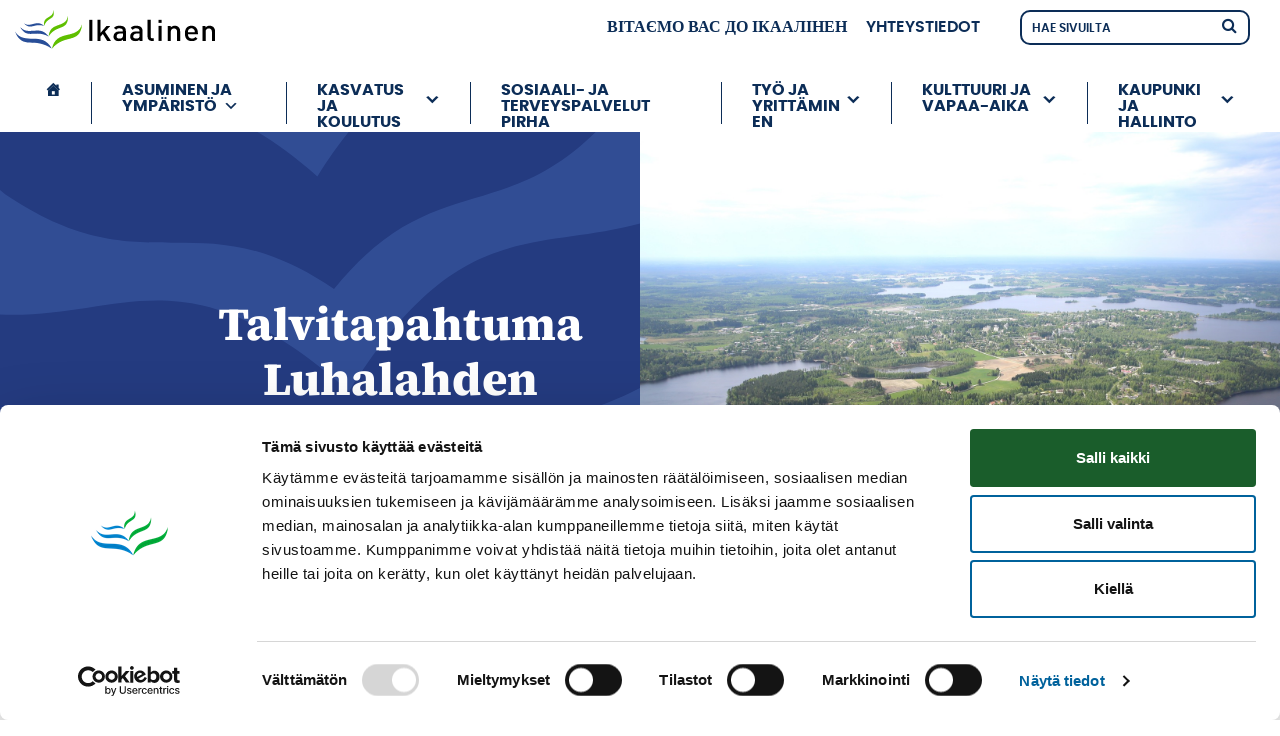

--- FILE ---
content_type: text/html; charset=UTF-8
request_url: https://ikaalinen.fi/tapahtumat/talvitapahtuma-luhalahden-koululla/
body_size: 17716
content:
<!DOCTYPE html>
<!--[if lt IE 7]> <html class="no-js lt-ie9 lt-ie8 lt-ie7"> <![endif]-->
<!--[if IE 7]> <html class="no-js lt-ie9 lt-ie8"> <![endif]-->
<!--[if IE 8]> <html class="no-js lt-ie9"> <![endif]-->
<!--[if gt IE 8]><!--> <html lang="fi"> <!--<![endif]-->
<head>
	<meta charset="utf-8">
	<meta name="viewport" content="width=device-width, initial-scale=1, shrink-to-fit=no">

	
	<link rel="pingback" href="https://ikaalinen.fi/xmlrpc.php" />

	<meta name='robots' content='index, follow, max-image-preview:large, max-snippet:-1, max-video-preview:-1' />
<link rel="alternate" hreflang="fi" href="https://ikaalinen.fi/tapahtumat/talvitapahtuma-luhalahden-koululla/" />
<link rel="alternate" hreflang="x-default" href="https://ikaalinen.fi/tapahtumat/talvitapahtuma-luhalahden-koululla/" />

	<!-- This site is optimized with the Yoast SEO plugin v26.7 - https://yoast.com/wordpress/plugins/seo/ -->
	<title>Talvitapahtuma Luhalahden koululla - Ikaalinen</title>
<link data-rocket-preload as="style" href="https://fonts.googleapis.com/css?family=Open%20Sans%3A300%2C400%2C600&#038;display=swap" rel="preload">
<link href="https://fonts.googleapis.com/css?family=Open%20Sans%3A300%2C400%2C600&#038;display=swap" media="print" onload="this.media=&#039;all&#039;" rel="stylesheet">
<noscript data-wpr-hosted-gf-parameters=""><link rel="stylesheet" href="https://fonts.googleapis.com/css?family=Open%20Sans%3A300%2C400%2C600&#038;display=swap"></noscript>
	<link rel="canonical" href="https://ikaalinen.fi/tapahtumat/talvitapahtuma-luhalahden-koululla/" />
	<meta property="og:locale" content="fi_FI" />
	<meta property="og:type" content="article" />
	<meta property="og:title" content="Talvitapahtuma Luhalahden koululla - Ikaalinen" />
	<meta property="og:url" content="https://ikaalinen.fi/tapahtumat/talvitapahtuma-luhalahden-koululla/" />
	<meta property="og:site_name" content="Ikaalinen" />
	<meta property="article:publisher" content="https://fi-fi.facebook.com/ikaalistenkaupunki/" />
	<meta property="article:modified_time" content="2019-02-04T08:08:39+00:00" />
	<meta property="og:image" content="https://ikaalinen.fi/wp-content/uploads/2024/04/ikaalinen-share.jpg" />
	<meta property="og:image:width" content="1200" />
	<meta property="og:image:height" content="675" />
	<meta property="og:image:type" content="image/jpeg" />
	<meta name="twitter:card" content="summary_large_image" />
	<meta name="twitter:site" content="@_Ikaalinen" />
	<script type="application/ld+json" class="yoast-schema-graph">{"@context":"https://schema.org","@graph":[{"@type":"WebPage","@id":"https://ikaalinen.fi/tapahtumat/talvitapahtuma-luhalahden-koululla/","url":"https://ikaalinen.fi/tapahtumat/talvitapahtuma-luhalahden-koululla/","name":"Talvitapahtuma Luhalahden koululla - Ikaalinen","isPartOf":{"@id":"https://ikaalinen.fi/#website"},"datePublished":"2019-02-04T07:37:19+00:00","dateModified":"2019-02-04T08:08:39+00:00","breadcrumb":{"@id":"https://ikaalinen.fi/tapahtumat/talvitapahtuma-luhalahden-koululla/#breadcrumb"},"inLanguage":"fi","potentialAction":[{"@type":"ReadAction","target":["https://ikaalinen.fi/tapahtumat/talvitapahtuma-luhalahden-koululla/"]}]},{"@type":"BreadcrumbList","@id":"https://ikaalinen.fi/tapahtumat/talvitapahtuma-luhalahden-koululla/#breadcrumb","itemListElement":[{"@type":"ListItem","position":1,"name":"Home","item":"https://ikaalinen.fi/"},{"@type":"ListItem","position":2,"name":"Tapahtumat","item":"https://ikaalinen.fi/tapahtumat/"},{"@type":"ListItem","position":3,"name":"Talvitapahtuma Luhalahden koululla"}]},{"@type":"WebSite","@id":"https://ikaalinen.fi/#website","url":"https://ikaalinen.fi/","name":"Ikaalinen","description":"Ikaalisten kaupungin kotisivut","publisher":{"@id":"https://ikaalinen.fi/#organization"},"potentialAction":[{"@type":"SearchAction","target":{"@type":"EntryPoint","urlTemplate":"https://ikaalinen.fi/?s={search_term_string}"},"query-input":{"@type":"PropertyValueSpecification","valueRequired":true,"valueName":"search_term_string"}}],"inLanguage":"fi"},{"@type":"Organization","@id":"https://ikaalinen.fi/#organization","name":"Ikaalisten kaupunki","url":"https://ikaalinen.fi/","logo":{"@type":"ImageObject","inLanguage":"fi","@id":"https://ikaalinen.fi/#/schema/logo/image/","url":"https://ikaalinen.fi/wp-content/uploads/2018/12/logo-ikaalinen.svg","contentUrl":"https://ikaalinen.fi/wp-content/uploads/2018/12/logo-ikaalinen.svg","width":1,"height":1,"caption":"Ikaalisten kaupunki"},"image":{"@id":"https://ikaalinen.fi/#/schema/logo/image/"},"sameAs":["https://fi-fi.facebook.com/ikaalistenkaupunki/","https://x.com/_Ikaalinen","https://www.instagram.com/ikaalisten_kaupunki/","https://www.youtube.com/channel/UCjnx66gaIQSu-4Y7qV7EqDA"]}]}</script>
	<!-- / Yoast SEO plugin. -->


<link rel='dns-prefetch' href='//fonts.googleapis.com' />
<link href='https://fonts.gstatic.com' crossorigin rel='preconnect' />
<link rel="alternate" title="oEmbed (JSON)" type="application/json+oembed" href="https://ikaalinen.fi/wp-json/oembed/1.0/embed?url=https%3A%2F%2Fikaalinen.fi%2Ftapahtumat%2Ftalvitapahtuma-luhalahden-koululla%2F" />
<link rel="alternate" title="oEmbed (XML)" type="text/xml+oembed" href="https://ikaalinen.fi/wp-json/oembed/1.0/embed?url=https%3A%2F%2Fikaalinen.fi%2Ftapahtumat%2Ftalvitapahtuma-luhalahden-koululla%2F&#038;format=xml" />
<style id='wp-img-auto-sizes-contain-inline-css' type='text/css'>
img:is([sizes=auto i],[sizes^="auto," i]){contain-intrinsic-size:3000px 1500px}
/*# sourceURL=wp-img-auto-sizes-contain-inline-css */
</style>
<link data-minify="1" rel='stylesheet' id='formidable-css' href='https://ikaalinen.fi/wp-content/cache/min/1/wp-content/plugins/formidable/css/formidableforms1.css?ver=1764690085' type='text/css' media='all' />
<link data-minify="1" rel='stylesheet' id='wpra-lightbox-css' href='https://ikaalinen.fi/wp-content/cache/min/1/wp-content/plugins/wp-rss-aggregator/core/css/jquery-colorbox.css?ver=1764690085' type='text/css' media='all' />
<link rel='stylesheet' id='sbi_styles-css' href='https://ikaalinen.fi/wp-content/plugins/instagram-feed-pro/css/sbi-styles.min.css?ver=6.9.0' type='text/css' media='all' />
<style id='wp-emoji-styles-inline-css' type='text/css'>

	img.wp-smiley, img.emoji {
		display: inline !important;
		border: none !important;
		box-shadow: none !important;
		height: 1em !important;
		width: 1em !important;
		margin: 0 0.07em !important;
		vertical-align: -0.1em !important;
		background: none !important;
		padding: 0 !important;
	}
/*# sourceURL=wp-emoji-styles-inline-css */
</style>
<style id='classic-theme-styles-inline-css' type='text/css'>
/*! This file is auto-generated */
.wp-block-button__link{color:#fff;background-color:#32373c;border-radius:9999px;box-shadow:none;text-decoration:none;padding:calc(.667em + 2px) calc(1.333em + 2px);font-size:1.125em}.wp-block-file__button{background:#32373c;color:#fff;text-decoration:none}
/*# sourceURL=/wp-includes/css/classic-themes.min.css */
</style>
<link data-minify="1" rel='stylesheet' id='wpra-displays-css' href='https://ikaalinen.fi/wp-content/cache/min/1/wp-content/plugins/wp-rss-aggregator/core/css/displays.css?ver=1764690085' type='text/css' media='all' />
<link rel='stylesheet' id='ctf_styles-css' href='https://ikaalinen.fi/wp-content/plugins/custom-twitter-feeds-pro/css/ctf-styles.min.css?ver=2.5.2' type='text/css' media='all' />
<link rel='stylesheet' id='cff-css' href='https://ikaalinen.fi/wp-content/plugins/custom-facebook-feed-pro/assets/css/cff-style.min.css?ver=4.7.4' type='text/css' media='all' />
<link data-minify="1" rel='stylesheet' id='megamenu-css' href='https://ikaalinen.fi/wp-content/cache/min/1/wp-content/uploads/maxmegamenu/style_fi.css?ver=1764690085' type='text/css' media='all' />
<link data-minify="1" rel='stylesheet' id='dashicons-css' href='https://ikaalinen.fi/wp-content/cache/min/1/wp-includes/css/dashicons.min.css?ver=1764690085' type='text/css' media='all' />
<link data-minify="1" rel='stylesheet' id='megamenu-genericons-css' href='https://ikaalinen.fi/wp-content/cache/min/1/wp-content/plugins/megamenu-pro/icons/genericons/genericons/genericons.css?ver=1764690085' type='text/css' media='all' />
<link data-minify="1" rel='stylesheet' id='megamenu-fontawesome-css' href='https://ikaalinen.fi/wp-content/cache/min/1/wp-content/plugins/megamenu-pro/icons/fontawesome/css/font-awesome.min.css?ver=1764690085' type='text/css' media='all' />
<link data-minify="1" rel='stylesheet' id='megamenu-fontawesome5-css' href='https://ikaalinen.fi/wp-content/cache/min/1/wp-content/plugins/megamenu-pro/icons/fontawesome5/css/all.min.css?ver=1764690085' type='text/css' media='all' />
<link data-minify="1" rel='stylesheet' id='megamenu-fontawesome6-css' href='https://ikaalinen.fi/wp-content/cache/min/1/wp-content/plugins/megamenu-pro/icons/fontawesome6/css/all.min.css?ver=1764690085' type='text/css' media='all' />

<link rel='stylesheet' id='bootstrap-css' href='https://ikaalinen.fi/wp-content/themes/jj-net-theme/css/bootstrap.min.css?ver=6.9' type='text/css' media='all' />
<link data-minify="1" rel='stylesheet' id='child-style-css' href='https://ikaalinen.fi/wp-content/cache/min/1/wp-content/themes/ikaalinen-child/style.css?ver=1764690085' type='text/css' media='all' />
<link data-minify="1" rel='stylesheet' id='debug-style-css' href='https://ikaalinen.fi/wp-content/cache/min/1/wp-content/themes/ikaalinen-child/style-additional.css?ver=1764690085' type='text/css' media='all' />
<link data-minify="1" rel='stylesheet' id='sb-font-awesome-css-css' href='https://ikaalinen.fi/wp-content/cache/min/1/wp-content/themes/jj-net-theme/css/font-awesome.min.css?ver=1764690085' type='text/css' media='all' />
<link data-minify="1" rel='stylesheet' id='core-css' href='https://ikaalinen.fi/wp-content/cache/min/1/wp-content/themes/jj-net-theme/style.css?ver=1764690085' type='text/css' media='all' />
<script type="text/javascript" src="https://ikaalinen.fi/wp-includes/js/jquery/jquery.min.js?ver=3.7.1" id="jquery-core-js"></script>
<script type="text/javascript" src="https://ikaalinen.fi/wp-includes/js/jquery/jquery-migrate.min.js?ver=3.4.1" id="jquery-migrate-js"></script>
<link rel="https://api.w.org/" href="https://ikaalinen.fi/wp-json/" /><link rel="EditURI" type="application/rsd+xml" title="RSD" href="https://ikaalinen.fi/xmlrpc.php?rsd" />
<meta name="generator" content="WordPress 6.9" />
<link rel='shortlink' href='https://ikaalinen.fi/?p=16997' />
<!-- WordPress Most Popular --><script type="text/javascript">/* <![CDATA[ */ jQuery.post("https://ikaalinen.fi/wp-admin/admin-ajax.php", { action: "wmp_update", id: 16997, token: "e0836fd8cd" }); /* ]]> */</script><!-- /WordPress Most Popular --><!-- Custom Facebook Feed JS vars -->
<script type="text/javascript">
var cffsiteurl = "https://ikaalinen.fi/wp-content/plugins";
var cffajaxurl = "https://ikaalinen.fi/wp-admin/admin-ajax.php";


var cfflinkhashtags = "true";
</script>
<meta name="generator" content="WPML ver:4.8.6 stt:1,35;" />
<script>document.documentElement.className += " js";</script>
<style type="text/css">.recentcomments a{display:inline !important;padding:0 !important;margin:0 !important;}</style><style type="text/css">/** Mega Menu CSS: fs **/</style>
<!-- Global site tag (gtag.js) - Google Analytics -->
<script async src="https://www.googletagmanager.com/gtag/js?id=G-7HT8Q0M0RY"></script>
<script>
  window.dataLayer = window.dataLayer || [];
  function gtag(){dataLayer.push(arguments);}
  gtag('js', new Date());

  gtag('config', 'G-7HT8Q0M0RY');
</script>
<script id="Cookiebot" src="https://consent.cookiebot.com/uc.js" data-cbid="709c971a-a6b2-4266-b08a-b89f27a4453c" data-blockingmode="auto" type="text/javascript"></script>
    <script type="text/javascript">
      var _gaq = _gaq || [];
      _gaq.push(['_setAccount', 'UA-11754378-34']);
      _gaq.push(['_trackPageview']);
      (function() {
        var ga = document.createElement('script'); ga.type = 'text/javascript'; ga.async = true;
        ga.src = ('https:' == document.location.protocol ? 'https://ssl' :
    'http://www') + '.google-analytics.com/ga.js';
        var s = document.getElementsByTagName('script')[0];
    s.parentNode.insertBefore(ga, s);
      })();
    </script><meta name="generator" content="WP Rocket 3.20.3" data-wpr-features="wpr_minify_js wpr_minify_css wpr_desktop" /></head>
<body class="wp-singular events-template-default single single-events postid-16997 wp-theme-jj-net-theme wp-child-theme-ikaalinen-child single-and-archive mega-menu-max-mega-menu-1">
	<a class="skip-to-content" href="#c" onclick="document.getElementById('c').setAttribute('tabindex','-1');document.getElementById('c').focus();">Skip to content</a><div data-rocket-location-hash="46b5ec384d1573651fcf9e2729907712" class="wrapper"><div data-rocket-location-hash="165f0c49c403ad716d3ef5d3ca0be056" class="topbar-container topbar-container3"><div data-rocket-location-hash="40f22408a88335a0945fffe944caafc3" class="container"><div class="topbar"><a class="navbar-brand" href="/" aria-label="Siirry etusivulle"><img src="https://ikaalinen.fi/wp-content/uploads/2018/12/IKAALINEN_logo_vaaka.svg" alt=""></a><ul id="menu-topbar" class="navbar-top"><li id="menu-item-1689" class="menu-item menu-item-type-custom menu-item-object-custom menu-item-1689"><a target="_blank" href="https://ikaalinen.fi/kaupunki-ja-hallinto/%d0%b2%d1%96%d1%82%d0%b0%d1%94%d0%bc%d0%be-%d0%b2%d0%b0%d1%81-%d0%b4%d0%be-%d1%96%d0%ba%d0%b0%d0%b0%d0%bb%d1%96%d0%bd%d0%b5%d0%bd/">вітаємо вас до Ікаалінен</a></li>
<li id="menu-item-24513" class="menu-item menu-item-type-post_type menu-item-object-page menu-item-24513"><a href="https://ikaalinen.fi/kaupunki-ja-hallinto/yhteystiedot/">Yhteystiedot</a></li>
</ul><div class="searchform-2" id="searchform-1a9094abd709"><form method="get" action="https://ikaalinen.fi"><input class="textfield" placeholder="Hae sivuilta" name="s" type="text" autocomplete="off" oninput="searchText('https://ikaalinen.fi/wp-content/themes/jj-net-theme/ajax.php','fi','Ei hakutuloksia','#searchform-1a9094abd709','1',0);" onblur="setTimeout(function(){ jQuery('#searchform-1a9094abd709').removeClass('search-visible'); }, 200);" /><input type="hidden" name="lang" value="fi" /><button aria-label="Hae" type="submit" value="" onclick="if(jQuery('#searchform-1a9094abd709 > form > .textfield').val() == '') { jQuery('#searchform-1a9094abd709').removeClass('search-visible'); return false; }"></button></form></div></div></div></div><div class="navigation-container navigation-container4"><div class="container container-wide"><nav class="navbar navbar-expand-lg"><div id="mega-menu-wrap-max_mega_menu_1" class="mega-menu-wrap"><div class="mega-menu-toggle"><div class="mega-toggle-blocks-left"></div><div class="mega-toggle-blocks-center"></div><div class="mega-toggle-blocks-right"><div class='mega-toggle-block mega-menu-toggle-block mega-toggle-block-1' id='mega-toggle-block-1' tabindex='0'><button class='mega-toggle-standard mega-toggle-label' aria-expanded='false'><span class='mega-toggle-label-closed'></span><span class='mega-toggle-label-open'></span></button></div></div></div><ul id="mega-menu-max_mega_menu_1" class="mega-menu max-mega-menu mega-menu-horizontal mega-no-js" data-event="hover_intent" data-effect="fade_up" data-effect-speed="200" data-effect-mobile="slide" data-effect-speed-mobile="400" data-panel-width=".container" data-mobile-force-width="body" data-second-click="close" data-document-click="collapse" data-vertical-behaviour="accordion" data-breakpoint="1199" data-unbind="false" data-mobile-state="collapse_all" data-mobile-direction="vertical" data-hover-intent-timeout="300" data-hover-intent-interval="100" data-overlay-desktop="false" data-overlay-mobile="false"><li class="mega-menu-item mega-menu-item-type-post_type mega-menu-item-object-page mega-menu-item-home mega-align-bottom-left mega-menu-flyout mega-has-icon mega-icon-left mega-hide-text mega-hide-on-mobile mega-menu-item-1675" id="mega-menu-item-1675"><a class="dashicons-admin-home mega-menu-link" rel="1677" href="https://ikaalinen.fi/" tabindex="0" aria-label="Etusivu"></a></li><li class="mega-menu-item mega-menu-item-type-post_type mega-menu-item-object-page mega-menu-item-has-children mega-menu-megamenu mega-menu-grid mega-align-bottom-left mega-menu-grid mega-menu-item-83780" id="mega-menu-item-83780"><a class="mega-menu-link" href="https://ikaalinen.fi/asuminen-ja-ymparisto/" aria-expanded="false" tabindex="0">Asuminen ja ympäristö<span class="mega-indicator" aria-hidden="true"></span></a>
<ul class="mega-sub-menu" role='presentation'>
<li class="mega-menu-row" id="mega-menu-83780-0">
	<ul class="mega-sub-menu" style='--columns:12' role='presentation'>
<li class="mega-menu-column mega-menu-columns-3-of-12" style="--columns:12; --span:3" id="mega-menu-83780-0-0">
		<ul class="mega-sub-menu">
<li class="mega-menu-item mega-menu-item-type-post_type mega-menu-item-object-page mega-menu-item-has-children mega-menu-item-83760" id="mega-menu-item-83760"><a class="mega-menu-link" href="https://ikaalinen.fi/asuminen-ja-ymparisto/asuminen-rakentaminen-ja-tontit/">Asuminen, rakentaminen ja tontit<span class="mega-indicator" aria-hidden="true"></span></a>
			<ul class="mega-sub-menu">
<li class="mega-menu-item mega-menu-item-type-post_type mega-menu-item-object-page mega-menu-item-75553" id="mega-menu-item-75553"><a class="mega-menu-link" href="https://ikaalinen.fi/asuminen-ja-ymparisto/asuminen-rakentaminen-ja-tontit/muuttajalle/ihana-kamala-maaseutu/">Ihana kamala maaseutu</a></li><li class="mega-menu-item mega-menu-item-type-post_type mega-menu-item-object-page mega-menu-item-has-children mega-menu-item-1325" id="mega-menu-item-1325"><a class="mega-menu-link" rel="page" href="https://ikaalinen.fi/asuminen-ja-ymparisto/asuminen-rakentaminen-ja-tontit/ikaalisten-kylat/" aria-expanded="false">Ikaalisten kylät<span class="mega-indicator" aria-hidden="true"></span></a>
				<ul class="mega-sub-menu">
<li class="mega-menu-item mega-menu-item-type-post_type mega-menu-item-object-page mega-menu-item-71828" id="mega-menu-item-71828"><a class="mega-menu-link" href="https://ikaalinen.fi/asuminen-ja-ymparisto/asuminen-rakentaminen-ja-tontit/ikaalisten-kylat/jylli-uusi/">Jylli</a></li><li class="mega-menu-item mega-menu-item-type-post_type mega-menu-item-object-page mega-menu-item-71829" id="mega-menu-item-71829"><a class="mega-menu-link" href="https://ikaalinen.fi/asuminen-ja-ymparisto/asuminen-rakentaminen-ja-tontit/ikaalisten-kylat/kovelahti-uusi/">Kovelahti</a></li><li class="mega-menu-item mega-menu-item-type-post_type mega-menu-item-object-page mega-menu-item-71830" id="mega-menu-item-71830"><a class="mega-menu-link" href="https://ikaalinen.fi/asuminen-ja-ymparisto/asuminen-rakentaminen-ja-tontit/ikaalisten-kylat/lahdenpohja-uusi/">Lahdenpohjan alueen kylät</a></li><li class="mega-menu-item mega-menu-item-type-post_type mega-menu-item-object-page mega-menu-item-71831" id="mega-menu-item-71831"><a class="mega-menu-link" href="https://ikaalinen.fi/asuminen-ja-ymparisto/asuminen-rakentaminen-ja-tontit/ikaalisten-kylat/myllykarttu-mansoniemi-uusi/">Myllykarttu-Mansoniemi</a></li><li class="mega-menu-item mega-menu-item-type-post_type mega-menu-item-object-page mega-menu-item-71832" id="mega-menu-item-71832"><a class="mega-menu-link" href="https://ikaalinen.fi/asuminen-ja-ymparisto/asuminen-rakentaminen-ja-tontit/ikaalisten-kylat/riitiala-uusi/">Riitiala</a></li><li class="mega-menu-item mega-menu-item-type-post_type mega-menu-item-object-page mega-menu-item-71839" id="mega-menu-item-71839"><a class="mega-menu-link" href="https://ikaalinen.fi/asuminen-ja-ymparisto/asuminen-rakentaminen-ja-tontit/ikaalisten-kylat/royhio-uusi/">Röyhiö</a></li><li class="mega-menu-item mega-menu-item-type-post_type mega-menu-item-object-page mega-menu-item-80455" id="mega-menu-item-80455"><a class="mega-menu-link" href="https://ikaalinen.fi/asuminen-ja-ymparisto/asuminen-rakentaminen-ja-tontit/ikaalisten-kylat/tevaniemi-uusi/">Tevaniemi</a></li><li class="mega-menu-item mega-menu-item-type-post_type mega-menu-item-object-page mega-menu-item-71836" id="mega-menu-item-71836"><a class="mega-menu-link" href="https://ikaalinen.fi/asuminen-ja-ymparisto/asuminen-rakentaminen-ja-tontit/ikaalisten-kylat/vatula-uusi/">Vatula</a></li><li class="mega-menu-item mega-menu-item-type-post_type mega-menu-item-object-page mega-menu-item-16737" id="mega-menu-item-16737"><a class="mega-menu-link" href="https://ikaalinen.fi/?page_id=16605">Sikuri-Kolkko</a></li><li class="mega-menu-item mega-menu-item-type-post_type mega-menu-item-object-page mega-menu-item-has-children mega-menu-item-3513" id="mega-menu-item-3513"><a class="mega-menu-link" rel="page" href="https://ikaalinen.fi/asuminen-ja-ymparisto/asuminen-rakentaminen-ja-tontit/ikaalisten-kylat/karttu/" aria-expanded="false">Karttu<span class="mega-indicator" aria-hidden="true"></span></a>
					<ul class="mega-sub-menu">
<li class="mega-menu-item mega-menu-item-type-post_type mega-menu-item-object-page mega-menu-item-6059" id="mega-menu-item-6059"><a class="mega-menu-link" rel="page" href="https://ikaalinen.fi/?page_id=5971">Ajankohtaista</a></li><li class="mega-menu-item mega-menu-item-type-post_type mega-menu-item-object-page mega-menu-item-6061" id="mega-menu-item-6061"><a class="mega-menu-link" rel="page" href="https://ikaalinen.fi/asuminen-ja-ymparisto/asuminen-rakentaminen-ja-tontit/ikaalisten-kylat/karttu/palvelut/">Palvelut ja yritykset</a></li><li class="mega-menu-item mega-menu-item-type-post_type mega-menu-item-object-page mega-menu-item-6063" id="mega-menu-item-6063"><a class="mega-menu-link" rel="page" href="https://ikaalinen.fi/?page_id=5979">Nähtävyydet</a></li><li class="mega-menu-item mega-menu-item-type-post_type mega-menu-item-object-page mega-menu-item-6065" id="mega-menu-item-6065"><a class="mega-menu-link" rel="page" href="https://ikaalinen.fi/?page_id=5983">Harrastukset</a></li><li class="mega-menu-item mega-menu-item-type-post_type mega-menu-item-object-page mega-menu-item-6067" id="mega-menu-item-6067"><a class="mega-menu-link" rel="page" href="https://ikaalinen.fi/?page_id=5987">Tapahtumat</a></li><li class="mega-menu-item mega-menu-item-type-post_type mega-menu-item-object-page mega-menu-item-6069" id="mega-menu-item-6069"><a class="mega-menu-link" rel="page" href="https://ikaalinen.fi/?page_id=5991">Tontit</a></li><li class="mega-menu-item mega-menu-item-type-post_type mega-menu-item-object-page mega-menu-item-6071" id="mega-menu-item-6071"><a class="mega-menu-link" rel="page" href="https://ikaalinen.fi/?page_id=5997">Sijainti</a></li><li class="mega-menu-item mega-menu-item-type-post_type mega-menu-item-object-page mega-menu-item-6073" id="mega-menu-item-6073"><a class="mega-menu-link" rel="page" href="https://ikaalinen.fi/?page_id=6001">Muuta hyödyllistä</a></li><li class="mega-menu-item mega-menu-item-type-post_type mega-menu-item-object-page mega-menu-item-6075" id="mega-menu-item-6075"><a class="mega-menu-link" rel="page" href="https://ikaalinen.fi/?page_id=6005">Kuvagalleria</a></li>					</ul>
</li><li class="mega-menu-item mega-menu-item-type-post_type mega-menu-item-object-page mega-menu-item-has-children mega-menu-item-3515" id="mega-menu-item-3515"><a class="mega-menu-link" rel="page" href="https://ikaalinen.fi/asuminen-ja-ymparisto/asuminen-rakentaminen-ja-tontit/ikaalisten-kylat/luhalahti/" aria-expanded="false">Luhalahti<span class="mega-indicator" aria-hidden="true"></span></a>
					<ul class="mega-sub-menu">
<li class="mega-menu-item mega-menu-item-type-post_type mega-menu-item-object-page mega-menu-item-6159" id="mega-menu-item-6159"><a class="mega-menu-link" rel="page" href="https://ikaalinen.fi/asuminen-ja-ymparisto/asuminen-rakentaminen-ja-tontit/ikaalisten-kylat/luhalahti/palvelut/">Palvelut ja yritykset</a></li><li class="mega-menu-item mega-menu-item-type-post_type mega-menu-item-object-page mega-menu-item-6161" id="mega-menu-item-6161"><a class="mega-menu-link" rel="page" href="https://ikaalinen.fi/asuminen-ja-ymparisto/asuminen-rakentaminen-ja-tontit/ikaalisten-kylat/luhalahti/tutustu-luhalahden-kylaan/">Tutustu Luhalahden kylään</a></li><li class="mega-menu-item mega-menu-item-type-post_type mega-menu-item-object-page mega-menu-item-6163" id="mega-menu-item-6163"><a class="mega-menu-link" rel="page" href="https://ikaalinen.fi/asuminen-ja-ymparisto/asuminen-rakentaminen-ja-tontit/ikaalisten-kylat/luhalahti/elama-kylassa/">Elämä kylässä</a></li><li class="mega-menu-item mega-menu-item-type-post_type mega-menu-item-object-page mega-menu-item-6169" id="mega-menu-item-6169"><a class="mega-menu-link" rel="page" href="https://ikaalinen.fi/?page_id=6123">Sijainti</a></li><li class="mega-menu-item mega-menu-item-type-post_type mega-menu-item-object-page mega-menu-item-6171" id="mega-menu-item-6171"><a class="mega-menu-link" rel="page" href="https://ikaalinen.fi/?page_id=6127">Muuta hyödyllistä</a></li><li class="mega-menu-item mega-menu-item-type-post_type mega-menu-item-object-page mega-menu-item-6173" id="mega-menu-item-6173"><a class="mega-menu-link" rel="page" href="https://ikaalinen.fi/?page_id=6131">Kyläseuran hallitus</a></li>					</ul>
</li><li class="mega-menu-item mega-menu-item-type-post_type mega-menu-item-object-page mega-menu-item-3511" id="mega-menu-item-3511"><a class="mega-menu-link" rel="page" href="https://ikaalinen.fi/asuminen-ja-ymparisto/asuminen-rakentaminen-ja-tontit/ikaalisten-kylat/kilvakkala/">Kilvakkalan seudun kylät</a></li><li class="mega-menu-item mega-menu-item-type-post_type mega-menu-item-object-page mega-menu-item-50671" id="mega-menu-item-50671"><a class="mega-menu-link" href="https://ikaalinen.fi/asuminen-ja-ymparisto/asuminen-rakentaminen-ja-tontit/muuttajalle/meidan-ikaalinen/">Meidän Ikaalinen</a></li>				</ul>
</li><li class="mega-menu-item mega-menu-item-type-post_type mega-menu-item-object-page mega-menu-item-77259" id="mega-menu-item-77259"><a class="mega-menu-link" href="https://ikaalinen.fi/asuminen-ja-ymparisto/asuminen-rakentaminen-ja-tontit/muuttajalle/">Muuttajalle</a></li><li class="mega-menu-item mega-menu-item-type-post_type mega-menu-item-object-page mega-menu-item-83761" id="mega-menu-item-83761"><a class="mega-menu-link" href="https://ikaalinen.fi/asuminen-ja-ymparisto/asuminen-rakentaminen-ja-tontit/lupa-asiat/">Rakennusvalvonta</a></li><li class="mega-menu-item mega-menu-item-type-post_type mega-menu-item-object-page mega-menu-item-83762" id="mega-menu-item-83762"><a class="mega-menu-link" href="https://ikaalinen.fi/asuminen-ja-ymparisto/asuminen-rakentaminen-ja-tontit/rakentamisen-luvat/">Rakentamisen luvat</a></li><li class="mega-menu-item mega-menu-item-type-post_type mega-menu-item-object-page mega-menu-item-60004" id="mega-menu-item-60004"><a class="mega-menu-link" href="https://ikaalinen.fi/tontit/">Tontit</a></li><li class="mega-menu-item mega-menu-item-type-post_type mega-menu-item-object-page mega-menu-item-1255" id="mega-menu-item-1255"><a class="mega-menu-link" rel="page" href="https://ikaalinen.fi/asuminen-ja-ymparisto/asuminen-rakentaminen-ja-tontit/vuokra-asunnot/">Vuokra-asunnot</a></li>			</ul>
</li><li class="mega-menu-item mega-menu-item-type-post_type mega-menu-item-object-page mega-menu-item-has-children mega-menu-item-83489" id="mega-menu-item-83489"><a class="mega-menu-link" href="https://ikaalinen.fi/asuminen-ja-ymparisto/kartat-ja-paikkatieto/">Kartat ja paikkatieto<span class="mega-indicator" aria-hidden="true"></span></a>
			<ul class="mega-sub-menu">
<li class="mega-menu-item mega-menu-item-type-post_type mega-menu-item-object-page mega-menu-item-83490" id="mega-menu-item-83490"><a class="mega-menu-link" href="https://ikaalinen.fi/asuminen-ja-ymparisto/kartat-ja-paikkatieto/mittaus/">Mittauspalvelut</a></li><li class="mega-menu-item mega-menu-item-type-post_type mega-menu-item-object-page mega-menu-item-83491" id="mega-menu-item-83491"><a class="mega-menu-link" href="https://ikaalinen.fi/asuminen-ja-ymparisto/kartat-ja-paikkatieto/teiden-nimet-ja-kiinteistot/">Osoitteet, tie- ja katunimet</a></li>			</ul>
</li><li class="mega-menu-item mega-menu-item-type-post_type mega-menu-item-object-page mega-menu-item-has-children mega-menu-item-83492" id="mega-menu-item-83492"><a class="mega-menu-link" href="https://ikaalinen.fi/asuminen-ja-ymparisto/kaupunkisuunnittelu/">Kaupunkisuunnittelu<span class="mega-indicator" aria-hidden="true"></span></a>
			<ul class="mega-sub-menu">
<li class="mega-menu-item mega-menu-item-type-post_type mega-menu-item-object-page mega-menu-item-83493" id="mega-menu-item-83493"><a class="mega-menu-link" href="https://ikaalinen.fi/asuminen-ja-ymparisto/kaupunkisuunnittelu/kaavoitus/">Kaavoitus</a></li>			</ul>
</li><li class="mega-menu-item mega-menu-item-type-post_type mega-menu-item-object-page mega-menu-item-has-children mega-menu-item-83507" id="mega-menu-item-83507"><a class="mega-menu-link" href="https://ikaalinen.fi/asuminen-ja-ymparisto/kaupunkiymparisto-ja-liikenne-2/">Kaupunkiympäristö ja liikenne<span class="mega-indicator" aria-hidden="true"></span></a>
			<ul class="mega-sub-menu">
<li class="mega-menu-item mega-menu-item-type-post_type mega-menu-item-object-page mega-menu-item-83511" id="mega-menu-item-83511"><a class="mega-menu-link" href="https://ikaalinen.fi/asuminen-ja-ymparisto/kaupunkiymparisto-ja-liikenne-2/kadut-ja-yksityistiet/auraajien-ja-hiekoittajien-yhteystiedot/">Auraajien ja hiekoittajien yhteystiedot</a></li><li class="mega-menu-item mega-menu-item-type-post_type mega-menu-item-object-page mega-menu-item-83513" id="mega-menu-item-83513"><a class="mega-menu-link" href="https://ikaalinen.fi/asuminen-ja-ymparisto/kaupunkiymparisto-ja-liikenne-2/hulevedet/">Hulevedet</a></li><li class="mega-menu-item mega-menu-item-type-post_type mega-menu-item-object-page mega-menu-item-83520" id="mega-menu-item-83520"><a class="mega-menu-link" href="https://ikaalinen.fi/asuminen-ja-ymparisto/kaupunkiymparisto-ja-liikenne-2/joukkoliikenne/">Joukkoliikenne</a></li><li class="mega-menu-item mega-menu-item-type-post_type mega-menu-item-object-page mega-menu-item-81851" id="mega-menu-item-81851"><a class="mega-menu-link" href="https://ikaalinen.fi/asuminen-ja-ymparisto/kaupunkiymparisto-ja-liikenne-2/kadut-ja-yksityistiet/">Kadut ja yksityistiet</a></li><li class="mega-menu-item mega-menu-item-type-post_type mega-menu-item-object-page mega-menu-item-83521" id="mega-menu-item-83521"><a class="mega-menu-link" href="https://ikaalinen.fi/asuminen-ja-ymparisto/kaupunkiymparisto-ja-liikenne-2/liikenneturvallisuus/">Liikenneturvallisuus</a></li><li class="mega-menu-item mega-menu-item-type-post_type mega-menu-item-object-page mega-menu-item-83523" id="mega-menu-item-83523"><a class="mega-menu-link" href="https://ikaalinen.fi/asuminen-ja-ymparisto/kaupunkiymparisto-ja-liikenne-2/romuautot/">Romuautot – Ajoneuvojen siirrot</a></li><li class="mega-menu-item mega-menu-item-type-post_type mega-menu-item-object-page mega-menu-item-81852" id="mega-menu-item-81852"><a class="mega-menu-link" href="https://ikaalinen.fi/asuminen-ja-ymparisto/kaupunkiymparisto-ja-liikenne-2/viheralueet-ja-ulkoliikuntapaikat/">Viheralueet ja ulkoliikuntapaikat</a></li>			</ul>
</li>		</ul>
</li><li class="mega-menu-column mega-menu-columns-3-of-12" style="--columns:12; --span:3" id="mega-menu-83780-0-1">
		<ul class="mega-sub-menu">
<li class="mega-menu-item mega-menu-item-type-post_type mega-menu-item-object-page mega-menu-item-has-children mega-menu-item-83533" id="mega-menu-item-83533"><a class="mega-menu-link" href="https://ikaalinen.fi/asuminen-ja-ymparisto/kiinteistot/">Kiinteistöt<span class="mega-indicator" aria-hidden="true"></span></a>
			<ul class="mega-sub-menu">
<li class="mega-menu-item mega-menu-item-type-post_type mega-menu-item-object-page mega-menu-item-83535" id="mega-menu-item-83535"><a class="mega-menu-link" href="https://ikaalinen.fi/asuminen-ja-ymparisto/kiinteistot/piha-alueiden-auraajat-ja-hiekoittajat/">Kiinteistöjen piha-alueiden auraajat ja hiekoittajat</a></li>			</ul>
</li><li class="mega-menu-item mega-menu-item-type-post_type mega-menu-item-object-page mega-menu-item-has-children mega-menu-item-83538" id="mega-menu-item-83538"><a class="mega-menu-link" href="https://ikaalinen.fi/asuminen-ja-ymparisto/ymparisto-ja-luonto/">Ympäristö ja luonto<span class="mega-indicator" aria-hidden="true"></span></a>
			<ul class="mega-sub-menu">
<li class="mega-menu-item mega-menu-item-type-post_type mega-menu-item-object-page mega-menu-item-83539" id="mega-menu-item-83539"><a class="mega-menu-link" href="https://ikaalinen.fi/asuminen-ja-ymparisto/ymparisto-ja-luonto/jatehuolto/">Jätehuolto</a></li><li class="mega-menu-item mega-menu-item-type-post_type mega-menu-item-object-page mega-menu-item-83541" id="mega-menu-item-83541"><a class="mega-menu-link" href="https://ikaalinen.fi/asuminen-ja-ymparisto/ymparisto-ja-luonto/luvat-ja-ilmoitukset/">Luvat ja ilmoitukset</a></li><li class="mega-menu-item mega-menu-item-type-post_type mega-menu-item-object-page mega-menu-item-83542" id="mega-menu-item-83542"><a class="mega-menu-link" href="https://ikaalinen.fi/asuminen-ja-ymparisto/ymparisto-ja-luonto/vesi-ja-jatevesi/">Vesi ja jätevesi</a></li><li class="mega-menu-item mega-menu-item-type-post_type mega-menu-item-object-page mega-menu-item-83543" id="mega-menu-item-83543"><a class="mega-menu-link" href="https://ikaalinen.fi/asuminen-ja-ymparisto/ymparisto-ja-luonto/ympariston-ja-luonnonsuojelu/">Ympäristön- ja luonnonsuojelu</a></li>			</ul>
</li><li class="mega-menu-item mega-menu-item-type-post_type mega-menu-item-object-page mega-menu-item-has-children mega-menu-item-83544" id="mega-menu-item-83544"><a class="mega-menu-link" href="https://ikaalinen.fi/asuminen-ja-ymparisto/ymparistoterveys-ja-elainlaakaripalvelut/">Ympäristöterveys ja eläinlääkäripalvelut<span class="mega-indicator" aria-hidden="true"></span></a>
			<ul class="mega-sub-menu">
<li class="mega-menu-item mega-menu-item-type-post_type mega-menu-item-object-page mega-menu-item-83545" id="mega-menu-item-83545"><a class="mega-menu-link" href="https://ikaalinen.fi/asuminen-ja-ymparisto/ymparistoterveys-ja-elainlaakaripalvelut/elainlaakintahuolto/">Eläinlääkintähuolto</a></li><li class="mega-menu-item mega-menu-item-type-post_type mega-menu-item-object-page mega-menu-item-83546" id="mega-menu-item-83546"><a class="mega-menu-link" href="https://ikaalinen.fi/asuminen-ja-ymparisto/ymparistoterveys-ja-elainlaakaripalvelut/loytoelaimet/">Löytöeläimet</a></li><li class="mega-menu-item mega-menu-item-type-post_type mega-menu-item-object-page mega-menu-item-83547" id="mega-menu-item-83547"><a class="mega-menu-link" href="https://ikaalinen.fi/asuminen-ja-ymparisto/ymparistoterveys-ja-elainlaakaripalvelut/ymparistoterveydenhuolto/">Ympäristöterveydenhuolto</a></li>			</ul>
</li>		</ul>
</li><li class="mega-menu-column mega-menu-columns-3-of-12" style="--columns:12; --span:3" id="mega-menu-83780-0-2"></li>	</ul>
</li><li class="mega-menu-row" id="mega-menu-83780-999">
	<ul class="mega-sub-menu" style='--columns:12' role='presentation'>
<li class="mega-menu-column mega-menu-columns-3-of-12" style="--columns:12; --span:3" id="mega-menu-83780-999-0">
		<ul class="mega-sub-menu">
<li class="mega-menu-item mega-menu-item-type-post_type mega-menu-item-object-page mega-menu-item-has-children mega-menu-item-85967" id="mega-menu-item-85967"><a class="mega-menu-link" href="https://ikaalinen.fi/asuminen-ja-ymparisto/ruoka-ja-siivouspalvelut/">Ruoka- ja siivouspalvelut<span class="mega-indicator" aria-hidden="true"></span></a>
			<ul class="mega-sub-menu">
<li class="mega-menu-item mega-menu-item-type-post_type mega-menu-item-object-page mega-menu-item-83527" id="mega-menu-item-83527"><a class="mega-menu-link" href="https://ikaalinen.fi/asuminen-ja-ymparisto/ruoka-ja-siivouspalvelut/ruokalista-koulut-ja-paivakodit/">Ruokalista koulut ja päiväkodit</a></li>			</ul>
</li>		</ul>
</li>	</ul>
</li></ul>
</li><li class="mega-menu-item mega-menu-item-type-post_type mega-menu-item-object-page mega-menu-item-has-children mega-menu-megamenu mega-menu-grid mega-align-bottom-left mega-menu-grid mega-hide-arrow mega-has-icon mega-icon-right mega-menu-item-1367" id="mega-menu-item-1367"><a class="dashicons-arrow-down-alt2 mega-menu-link" rel="page" href="https://ikaalinen.fi/kasvatus-ja-koulutus/" aria-expanded="false" tabindex="0">Kasvatus ja koulutus<span class="mega-indicator" aria-hidden="true"></span></a>
<ul class="mega-sub-menu" role='presentation'>
<li class="mega-menu-row" id="mega-menu-1367-0">
	<ul class="mega-sub-menu" style='--columns:12' role='presentation'>
<li class="mega-menu-column mega-menu-columns-3-of-12" style="--columns:12; --span:3" id="mega-menu-1367-0-0">
		<ul class="mega-sub-menu">
<li class="mega-menu-item mega-menu-item-type-post_type mega-menu-item-object-page mega-menu-item-has-children mega-menu-item-1387" id="mega-menu-item-1387"><a class="mega-menu-link" rel="page" href="https://ikaalinen.fi/kasvatus-ja-koulutus/varhaiskasvatus/">Varhaiskasvatus<span class="mega-indicator" aria-hidden="true"></span></a>
			<ul class="mega-sub-menu">
<li class="mega-menu-item mega-menu-item-type-post_type mega-menu-item-object-page mega-menu-item-80926" id="mega-menu-item-80926"><a class="mega-menu-link" href="https://ikaalinen.fi/kasvatus-ja-koulutus/varhaiskasvatus/ajankohtaista/">Ajankohtaiset tiedotteet</a></li><li class="mega-menu-item mega-menu-item-type-post_type mega-menu-item-object-page mega-menu-item-80927" id="mega-menu-item-80927"><a class="mega-menu-link" href="https://ikaalinen.fi/kasvatus-ja-koulutus/varhaiskasvatus/varhaiskasvatukseen-hakeminen/">Varhaiskasvatuspaikan hakeminen</a></li><li class="mega-menu-item mega-menu-item-type-post_type mega-menu-item-object-page mega-menu-item-80930" id="mega-menu-item-80930"><a class="mega-menu-link" href="https://ikaalinen.fi/kasvatus-ja-koulutus/varhaiskasvatus/esiopetusta-taydentava-varhaiskasvatus/">Esiopetusta täydentävä toiminta</a></li><li class="mega-menu-item mega-menu-item-type-post_type mega-menu-item-object-page mega-menu-item-80931" id="mega-menu-item-80931"><a class="mega-menu-link" href="https://ikaalinen.fi/kasvatus-ja-koulutus/varhaiskasvatus/tilapainen-varhaiskasvatus-ja-vuorohoito/">Tilapäinen varhaiskasvatus</a></li><li class="mega-menu-item mega-menu-item-type-post_type mega-menu-item-object-page mega-menu-item-80932" id="mega-menu-item-80932"><a class="mega-menu-link" href="https://ikaalinen.fi/kasvatus-ja-koulutus/varhaiskasvatus/varhaiskasvatuksen-asiakasmaksut/">Varhaiskasvatuksen asiakasmaksut</a></li><li class="mega-menu-item mega-menu-item-type-post_type mega-menu-item-object-page mega-menu-item-12657" id="mega-menu-item-12657"><a class="mega-menu-link" rel="page" href="https://ikaalinen.fi/kasvatus-ja-koulutus/varhaiskasvatus/lomakkeet/">Lomakkeet</a></li><li class="mega-menu-item mega-menu-item-type-post_type mega-menu-item-object-page mega-menu-item-has-children mega-menu-item-6565" id="mega-menu-item-6565"><a class="mega-menu-link" rel="page" href="https://ikaalinen.fi/kasvatus-ja-koulutus/varhaiskasvatus/varhaiskasvatusyksikot/" aria-expanded="false">Varhaiskasvatusyksiköt<span class="mega-indicator" aria-hidden="true"></span></a>
				<ul class="mega-sub-menu">
<li class="mega-menu-item mega-menu-item-type-post_type mega-menu-item-object-page mega-menu-item-11587" id="mega-menu-item-11587"><a class="mega-menu-link" rel="page" href="https://ikaalinen.fi/kasvatus-ja-koulutus/varhaiskasvatus/varhaiskasvatusyksikot/tevaniemen-ryhmaperhepaivahoito/">Tevaniemen ryhmäperhepäivähoito</a></li><li class="mega-menu-item mega-menu-item-type-post_type mega-menu-item-object-page mega-menu-item-11585" id="mega-menu-item-11585"><a class="mega-menu-link" rel="page" href="https://ikaalinen.fi/?page_id=11523">Luhalahden ryhmäperhepäivähoito</a></li><li class="mega-menu-item mega-menu-item-type-post_type mega-menu-item-object-page mega-menu-item-6569" id="mega-menu-item-6569"><a class="mega-menu-link" rel="page" href="https://ikaalinen.fi/kasvatus-ja-koulutus/varhaiskasvatus/varhaiskasvatusyksikot/valkean-ruusun-paivakoti/">Valkean ruusun päiväkoti</a></li><li class="mega-menu-item mega-menu-item-type-post_type mega-menu-item-object-page mega-menu-item-10557" id="mega-menu-item-10557"><a class="mega-menu-link" rel="page" href="https://ikaalinen.fi/kasvatus-ja-koulutus/varhaiskasvatus/varhaiskasvatusyksikot/paivakoti-kakkospesa/">Päiväkoti Kakkospesä</a></li><li class="mega-menu-item mega-menu-item-type-post_type mega-menu-item-object-page mega-menu-item-10559" id="mega-menu-item-10559"><a class="mega-menu-link" rel="page" href="https://ikaalinen.fi/kasvatus-ja-koulutus/varhaiskasvatus/varhaiskasvatusyksikot/kilvakkalan-paivakoti/">Kilvakkalan päiväkoti</a></li><li class="mega-menu-item mega-menu-item-type-post_type mega-menu-item-object-page mega-menu-item-10561" id="mega-menu-item-10561"><a class="mega-menu-link" rel="page" href="https://ikaalinen.fi/?page_id=6591">Ryhmäperhepäiväkodit</a></li><li class="mega-menu-item mega-menu-item-type-post_type mega-menu-item-object-page mega-menu-item-10563" id="mega-menu-item-10563"><a class="mega-menu-link" rel="page" href="https://ikaalinen.fi/kasvatus-ja-koulutus/varhaiskasvatus/varhaiskasvatusyksikot/perhepaivahoito/">Perhepäivähoito</a></li>				</ul>
</li><li class="mega-menu-item mega-menu-item-type-post_type mega-menu-item-object-page mega-menu-item-80940" id="mega-menu-item-80940"><a class="mega-menu-link" href="https://ikaalinen.fi/kasvatus-ja-koulutus/varhaiskasvatus/kehityksen-ja-oppimisen-tuki/">Tuki varhaiskasvatuksessa</a></li><li class="mega-menu-item mega-menu-item-type-post_type mega-menu-item-object-page mega-menu-item-80936" id="mega-menu-item-80936"><a class="mega-menu-link" href="https://ikaalinen.fi/kasvatus-ja-koulutus/varhaiskasvatus/yksityinen-varhaiskasvatus-ja-kotihoidon-tuki/">Kotihoidon tuki ja yksityinen varhaiskasvatus</a></li><li class="mega-menu-item mega-menu-item-type-post_type mega-menu-item-object-page mega-menu-item-80937" id="mega-menu-item-80937"><a class="mega-menu-link" href="https://ikaalinen.fi/kasvatus-ja-koulutus/varhaiskasvatus/liikuntahanke/">Liikkuva varhaiskasvatus Ikaalisissa</a></li><li class="mega-menu-item mega-menu-item-type-post_type mega-menu-item-object-page mega-menu-item-80938" id="mega-menu-item-80938"><a class="mega-menu-link" href="https://ikaalinen.fi/kasvatus-ja-koulutus/varhaiskasvatus/liikkuva-perhe-ikaalisissa/">Liikkuva perhe Ikaalisissa</a></li><li class="mega-menu-item mega-menu-item-type-post_type mega-menu-item-object-page mega-menu-item-12659" id="mega-menu-item-12659"><a class="mega-menu-link" rel="page" href="https://ikaalinen.fi/kasvatus-ja-koulutus/varhaiskasvatus/yhteystiedot/">Yhteystiedot</a></li>			</ul>
</li>		</ul>
</li><li class="mega-menu-column mega-menu-columns-3-of-12" style="--columns:12; --span:3" id="mega-menu-1367-0-1">
		<ul class="mega-sub-menu">
<li class="mega-menu-item mega-menu-item-type-post_type mega-menu-item-object-page mega-menu-item-has-children mega-menu-item-13601" id="mega-menu-item-13601"><a class="mega-menu-link" rel="page" href="https://ikaalinen.fi/kasvatus-ja-koulutus/esiopetus/">Esiopetus<span class="mega-indicator" aria-hidden="true"></span></a>
			<ul class="mega-sub-menu">
<li class="mega-menu-item mega-menu-item-type-post_type mega-menu-item-object-page mega-menu-item-13603" id="mega-menu-item-13603"><a class="mega-menu-link" rel="page" href="https://ikaalinen.fi/kasvatus-ja-koulutus/esiopetus/esiopetukseen-ilmoittautuminen/">Esiopetukseen ilmoittautuminen</a></li><li class="mega-menu-item mega-menu-item-type-post_type mega-menu-item-object-page mega-menu-item-13621" id="mega-menu-item-13621"><a class="mega-menu-link" rel="page" href="https://ikaalinen.fi/kasvatus-ja-koulutus/esiopetus/esiopetusta-taydentava-varhaiskasvatus-ja-kerhotoiminta/">Esiopetusta täydentävä toiminta</a></li><li class="mega-menu-item mega-menu-item-type-post_type mega-menu-item-object-page mega-menu-item-13605" id="mega-menu-item-13605"><a class="mega-menu-link" rel="page" href="https://ikaalinen.fi/kasvatus-ja-koulutus/esiopetus/esiopetuksen-toiminta-ajat/">Esiopetuksen toiminta-ajat</a></li><li class="mega-menu-item mega-menu-item-type-post_type mega-menu-item-object-page mega-menu-item-13607" id="mega-menu-item-13607"><a class="mega-menu-link" rel="page" href="https://ikaalinen.fi/kasvatus-ja-koulutus/esiopetus/esiopetussuunnitelma/">Tietoa esiopetuksesta</a></li><li class="mega-menu-item mega-menu-item-type-post_type mega-menu-item-object-page mega-menu-item-13617" id="mega-menu-item-13617"><a class="mega-menu-link" rel="page" href="https://ikaalinen.fi/kasvatus-ja-koulutus/esiopetus/esiopetuskuljetukset/">Esiopetuskuljetukset</a></li><li class="mega-menu-item mega-menu-item-type-post_type mega-menu-item-object-page mega-menu-item-13619" id="mega-menu-item-13619"><a class="mega-menu-link" rel="page" href="https://ikaalinen.fi/kasvatus-ja-koulutus/esiopetus/yhteystiedot/">Yhteystiedot</a></li>			</ul>
</li>		</ul>
</li><li class="mega-menu-column mega-menu-columns-3-of-12" style="--columns:12; --span:3" id="mega-menu-1367-0-2">
		<ul class="mega-sub-menu">
<li class="mega-menu-item mega-menu-item-type-post_type mega-menu-item-object-page mega-menu-item-has-children mega-menu-item-1379" id="mega-menu-item-1379"><a class="mega-menu-link" rel="page" href="https://ikaalinen.fi/kasvatus-ja-koulutus/peruskoulu/">Peruskoulu<span class="mega-indicator" aria-hidden="true"></span></a>
			<ul class="mega-sub-menu">
<li class="mega-menu-item mega-menu-item-type-custom mega-menu-item-object-custom mega-menu-item-2927" id="mega-menu-item-2927"><a target="_blank" class="mega-menu-link" href="https://ikaalinen.fi/kasvatus-ja-koulutus/peruskoulu/kilvakkalan-koulu/">Kilvakkalan koulu</a></li><li class="mega-menu-item mega-menu-item-type-custom mega-menu-item-object-custom mega-menu-item-2931" id="mega-menu-item-2931"><a target="_blank" class="mega-menu-link" href="https://ikaalinen.fi/kasvatus-ja-koulutus/peruskoulu/tevaniemen-koulu/">Tevaniemen koulu</a></li><li class="mega-menu-item mega-menu-item-type-custom mega-menu-item-object-custom mega-menu-item-2965" id="mega-menu-item-2965"><a target="_blank" class="mega-menu-link" href="https://ikaalinen.fi/kasvatus-ja-koulutus/peruskoulu/valkean-ruusun-koulu/">Valkean ruusun koulu</a></li><li class="mega-menu-item mega-menu-item-type-custom mega-menu-item-object-custom mega-menu-item-2973" id="mega-menu-item-2973"><a target="_blank" class="mega-menu-link" href="https://ikaalinen.fi/kasvatus-ja-koulutus/peruskoulu/yhteiskoulu/">Ikaalisten yhteiskoulu</a></li><li class="mega-menu-item mega-menu-item-type-post_type mega-menu-item-object-page mega-menu-item-63404" id="mega-menu-item-63404"><a class="mega-menu-link" href="https://ikaalinen.fi/kasvatus-ja-koulutus/peruskoulu/koulukuljetukset/">Koulukuljetukset</a></li><li class="mega-menu-item mega-menu-item-type-post_type mega-menu-item-object-page mega-menu-item-63405" id="mega-menu-item-63405"><a class="mega-menu-link" href="https://ikaalinen.fi/kasvatus-ja-koulutus/peruskoulu/aamu-ja-iltapaivatoiminta/">Aamu-ja iltapäivätoiminta</a></li><li class="mega-menu-item mega-menu-item-type-post_type mega-menu-item-object-page mega-menu-item-15621" id="mega-menu-item-15621"><a class="mega-menu-link" rel="page" href="https://ikaalinen.fi/kasvatus-ja-koulutus/peruskoulu/lomakkeet/">Lomakkeet</a></li><li class="mega-menu-item mega-menu-item-type-post_type mega-menu-item-object-page mega-menu-item-63406" id="mega-menu-item-63406"><a class="mega-menu-link" href="https://ikaalinen.fi/kasvatus-ja-koulutus/peruskoulu/harrastamisen-suomen-malli/">Harrastamisen Suomen malli</a></li><li class="mega-menu-item mega-menu-item-type-post_type mega-menu-item-object-page mega-menu-item-76229" id="mega-menu-item-76229"><a class="mega-menu-link" href="https://ikaalinen.fi/kasvatus-ja-koulutus/peruskoulu/opetussuunnitelmat-ja-tuntijaot/">Opetussuunnitelmat ja tuntijaot</a></li>			</ul>
</li>		</ul>
</li><li class="mega-menu-column mega-menu-columns-3-of-12" style="--columns:12; --span:3" id="mega-menu-1367-0-3">
		<ul class="mega-sub-menu">
<li class="mega-menu-item mega-menu-item-type-post_type mega-menu-item-object-page mega-menu-item-has-children mega-menu-item-1383" id="mega-menu-item-1383"><a class="mega-menu-link" rel="page" href="https://ikaalinen.fi/kasvatus-ja-koulutus/kansalaisopisto/">Kansalaisopisto<span class="mega-indicator" aria-hidden="true"></span></a>
			<ul class="mega-sub-menu">
<li class="mega-menu-item mega-menu-item-type-post_type mega-menu-item-object-page mega-menu-item-5383" id="mega-menu-item-5383"><a class="mega-menu-link" rel="page" href="https://ikaalinen.fi/kasvatus-ja-koulutus/kansalaisopisto/opiskelijainfo/">Opiskelijainfo</a></li><li class="mega-menu-item mega-menu-item-type-post_type mega-menu-item-object-page mega-menu-item-5387" id="mega-menu-item-5387"><a class="mega-menu-link" rel="page" href="https://ikaalinen.fi/kasvatus-ja-koulutus/kansalaisopisto/kurssitoiveet-ja-palaute/">Kurssitoiveet ja palaute</a></li><li class="mega-menu-item mega-menu-item-type-post_type mega-menu-item-object-page mega-menu-item-5391" id="mega-menu-item-5391"><a class="mega-menu-link" rel="page" href="https://ikaalinen.fi/kasvatus-ja-koulutus/kansalaisopisto/yhteystiedot/">Yhteystiedot</a></li><li class="mega-menu-item mega-menu-item-type-post_type mega-menu-item-object-page mega-menu-item-5395" id="mega-menu-item-5395"><a class="mega-menu-link" rel="page" href="https://ikaalinen.fi/kasvatus-ja-koulutus/kansalaisopisto/opettajaksi-opistoon/">Opettajaksi opistoon</a></li><li class="mega-menu-item mega-menu-item-type-post_type mega-menu-item-object-page mega-menu-item-5163" id="mega-menu-item-5163"><a class="mega-menu-link" rel="page" href="https://ikaalinen.fi/kasvatus-ja-koulutus/kansalaisopisto/ilmoittautuminen/">Ilmoittautuminen</a></li><li class="mega-menu-item mega-menu-item-type-post_type mega-menu-item-object-page mega-menu-item-2247" id="mega-menu-item-2247"><a class="mega-menu-link" rel="page" href="https://ikaalinen.fi/kasvatus-ja-koulutus/kansalaisopisto/ajankohtaista/">Ajankohtaista</a></li><li class="mega-menu-item mega-menu-item-type-post_type mega-menu-item-object-page mega-menu-item-2249" id="mega-menu-item-2249"><a class="mega-menu-link" rel="page" href="https://ikaalinen.fi/kasvatus-ja-koulutus/kansalaisopisto/opinto-ohjelma/">Opinto-ohjelma</a></li>			</ul>
</li>		</ul>
</li>	</ul>
</li><li class="mega-menu-row" id="mega-menu-1367-999">
	<ul class="mega-sub-menu" style='--columns:12' role='presentation'>
<li class="mega-menu-column mega-menu-columns-3-of-12" style="--columns:12; --span:3" id="mega-menu-1367-999-0">
		<ul class="mega-sub-menu">
<li class="mega-menu-item mega-menu-item-type-custom mega-menu-item-object-custom mega-menu-item-has-children mega-menu-item-80267" id="mega-menu-item-80267"><a class="mega-menu-link" href="https://sasky.fi/oppilaitokset/ikaalisten-kauppaoppilaitos/idea-kampus/">Sasky IDEA-kampus<span class="mega-indicator" aria-hidden="true"></span></a>
			<ul class="mega-sub-menu">
<li class="mega-menu-item mega-menu-item-type-custom mega-menu-item-object-custom mega-menu-item-80268" id="mega-menu-item-80268"><a class="mega-menu-link" href="https://sasky.fi/oppilaitokset/ikaalisten-lukio/">Lukio</a></li><li class="mega-menu-item mega-menu-item-type-custom mega-menu-item-object-custom mega-menu-item-80271" id="mega-menu-item-80271"><a class="mega-menu-link" href="https://sasky.fi/oppilaitokset/ikaalisten-kauppaoppilaitos/">Kauppaoppilaitos</a></li><li class="mega-menu-item mega-menu-item-type-custom mega-menu-item-object-custom mega-menu-item-80272" id="mega-menu-item-80272"><a class="mega-menu-link" href="https://sasky.fi/oppilaitokset/ikaalisten-kasi-ja-taideteollisuusoppilaitos/">Käsi- ja taideteollisuusoppilaitos</a></li>			</ul>
</li>		</ul>
</li>	</ul>
</li></ul>
</li><li class="mega-menu-item mega-menu-item-type-custom mega-menu-item-object-custom mega-align-bottom-left mega-menu-flyout mega-menu-item-62813" id="mega-menu-item-62813"><a target="_blank" class="mega-menu-link" href="https://pirha.fi/" tabindex="0">Sosiaali- ja terveyspalvelut PIRHA</a></li><li class="mega-menu-item mega-menu-item-type-post_type mega-menu-item-object-page mega-menu-item-has-children mega-menu-megamenu mega-align-bottom-left mega-menu-megamenu mega-hide-arrow mega-has-icon mega-icon-right mega-menu-item-1451" id="mega-menu-item-1451"><a class="dashicons-arrow-down-alt2 mega-menu-link" rel="page" href="https://ikaalinen.fi/tyo-ja-yrittaminen/" aria-expanded="false" tabindex="0">Työ ja yrittäminen<span class="mega-indicator" aria-hidden="true"></span></a>
<ul class="mega-sub-menu">
<li class="mega-menu-item mega-menu-item-type-post_type mega-menu-item-object-page mega-menu-column-standard mega-menu-columns-1-of-6 mega-menu-item-85474" style="--columns:6; --span:1" id="mega-menu-item-85474"><a class="mega-menu-link" href="https://ikaalinen.fi/tyo-ja-yrittaminen/kompassi/">Kompassi</a></li><li class="mega-menu-item mega-menu-item-type-post_type mega-menu-item-object-page mega-menu-column-standard mega-menu-columns-1-of-6 mega-menu-item-85536" style="--columns:6; --span:1" id="mega-menu-item-85536"><a class="mega-menu-link" href="https://ikaalinen.fi/tyo-ja-yrittaminen/elinkeinopalvelut/">Elinkeinopalvelut</a></li><li class="mega-menu-item mega-menu-item-type-post_type mega-menu-item-object-page mega-menu-column-standard mega-menu-columns-1-of-6 mega-menu-item-85467" style="--columns:6; --span:1" id="mega-menu-item-85467"><a class="mega-menu-link" href="https://ikaalinen.fi/tyo-ja-yrittaminen/tyollisyyspalvelut/">Työllisyyspalvelut</a></li><li class="mega-menu-item mega-menu-item-type-post_type mega-menu-item-object-page mega-menu-column-standard mega-menu-columns-1-of-6 mega-menu-item-85471" style="--columns:6; --span:1" id="mega-menu-item-85471"><a class="mega-menu-link" href="https://ikaalinen.fi/tyo-ja-yrittaminen/maahanmuuttopalvelut/">Maahanmuuttopalvelut</a></li><li class="mega-menu-item mega-menu-item-type-post_type mega-menu-item-object-page mega-menu-column-standard mega-menu-columns-1-of-6 mega-menu-item-85475" style="--columns:6; --span:1" id="mega-menu-item-85475"><a class="mega-menu-link" href="https://ikaalinen.fi/tyo-ja-yrittaminen/organisaation-hallinto/">Asiointipiste Kompassi</a></li><li class="mega-menu-item mega-menu-item-type-post_type mega-menu-item-object-page mega-menu-column-standard mega-menu-columns-1-of-6 mega-menu-item-85470" style="--columns:6; --span:1" id="mega-menu-item-85470"><a class="mega-menu-link" href="https://ikaalinen.fi/tyo-ja-yrittaminen/nuorten-16-29-palvelut/">Nuorten (16-29) palvelut</a></li><li class="mega-menu-item mega-menu-item-type-post_type mega-menu-item-object-page mega-menu-column-standard mega-menu-columns-1-of-6 mega-menu-clear mega-menu-item-1473" style="--columns:6; --span:1" id="mega-menu-item-1473"><a class="mega-menu-link" rel="page" href="https://ikaalinen.fi/tyo-ja-yrittaminen/maaseutupalvelut/">Maaseutupalvelut</a></li><li class="mega-menu-item mega-menu-item-type-post_type mega-menu-item-object-page mega-menu-column-standard mega-menu-columns-1-of-6 mega-menu-item-1479" style="--columns:6; --span:1" id="mega-menu-item-1479"><a class="mega-menu-link" rel="page" href="https://ikaalinen.fi/tyo-ja-yrittaminen/terveystarkastaja/">Terveystarkastaja</a></li><li class="mega-menu-item mega-menu-item-type-post_type mega-menu-item-object-page mega-menu-column-standard mega-menu-columns-1-of-6 mega-menu-item-1477" style="--columns:6; --span:1" id="mega-menu-item-1477"><a class="mega-menu-link" rel="page" href="https://ikaalinen.fi/tyo-ja-yrittaminen/toripaikat/">Toripaikat</a></li><li class="mega-menu-item mega-menu-item-type-post_type mega-menu-item-object-page mega-menu-column-standard mega-menu-columns-1-of-6 mega-menu-item-1481" style="--columns:6; --span:1" id="mega-menu-item-1481"><a class="mega-menu-link" rel="page" href="https://ikaalinen.fi/tyo-ja-yrittaminen/ymparistoterveydenhuolto/">Ympäristöterveydenhuolto</a></li><li class="mega-menu-item mega-menu-item-type-post_type mega-menu-item-object-page mega-menu-column-standard mega-menu-columns-1-of-6 mega-menu-item-85535" style="--columns:6; --span:1" id="mega-menu-item-85535"><a class="mega-menu-link" href="https://ikaalinen.fi/tyo-ja-yrittaminen/hankkeet/">Hankkeet</a></li></ul>
</li><li class="mega-menu-item mega-menu-item-type-post_type mega-menu-item-object-page mega-menu-item-has-children mega-menu-megamenu mega-menu-grid mega-align-bottom-left mega-menu-grid mega-hide-arrow mega-has-icon mega-icon-right mega-menu-item-1493" id="mega-menu-item-1493"><a class="dashicons-arrow-down-alt2 mega-menu-link" rel="page" href="https://ikaalinen.fi/kulttuuri-ja-vapaa-aika/" aria-expanded="false" tabindex="0">Kulttuuri ja vapaa-aika<span class="mega-indicator" aria-hidden="true"></span></a>
<ul class="mega-sub-menu" role='presentation'>
<li class="mega-menu-row" id="mega-menu-1493-0">
	<ul class="mega-sub-menu" style='--columns:12' role='presentation'>
<li class="mega-menu-column mega-menu-columns-3-of-12" style="--columns:12; --span:3" id="mega-menu-1493-0-0">
		<ul class="mega-sub-menu">
<li class="mega-menu-item mega-menu-item-type-custom mega-menu-item-object-custom mega-menu-item-77696" id="mega-menu-item-77696"><a class="mega-menu-link" href="https://ikaalinen.fi/harrastukset/">Harrastukset</a></li><li class="mega-menu-item mega-menu-item-type-post_type mega-menu-item-object-page mega-menu-item-has-children mega-menu-item-1525" id="mega-menu-item-1525"><a class="mega-menu-link" rel="page" href="https://ikaalinen.fi/kulttuuri-ja-vapaa-aika/kirjasto/">Kirjasto<span class="mega-indicator" aria-hidden="true"></span></a>
			<ul class="mega-sub-menu">
<li class="mega-menu-item mega-menu-item-type-post_type mega-menu-item-object-page mega-menu-item-17757" id="mega-menu-item-17757"><a class="mega-menu-link" href="https://ikaalinen.fi/kulttuuri-ja-vapaa-aika/kirjasto/aukioloajat/">Aukioloajat</a></li><li class="mega-menu-item mega-menu-item-type-custom mega-menu-item-object-custom mega-menu-item-17759" id="mega-menu-item-17759"><a target="_blank" class="mega-menu-link" href="https://piki.finna.fi/">Haku ja uusinnat (verkkokirjasto)</a></li><li class="mega-menu-item mega-menu-item-type-post_type mega-menu-item-object-page mega-menu-item-has-children mega-menu-item-3199" id="mega-menu-item-3199"><a class="mega-menu-link" rel="page" href="https://ikaalinen.fi/kulttuuri-ja-vapaa-aika/kirjasto/palvelut/" aria-expanded="false">Asiointi ja palvelut<span class="mega-indicator" aria-hidden="true"></span></a>
				<ul class="mega-sub-menu">
<li class="mega-menu-item mega-menu-item-type-post_type mega-menu-item-object-page mega-menu-item-17951" id="mega-menu-item-17951"><a class="mega-menu-link" href="https://ikaalinen.fi/kulttuuri-ja-vapaa-aika/kirjasto/palvelut/aineistot/">Mitä kirjastossa on?</a></li><li class="mega-menu-item mega-menu-item-type-post_type mega-menu-item-object-page mega-menu-item-3217" id="mega-menu-item-3217"><a class="mega-menu-link" rel="page" href="https://ikaalinen.fi/kulttuuri-ja-vapaa-aika/kirjasto/palvelut/laitteet/">Kopiointi ja tulostus</a></li><li class="mega-menu-item mega-menu-item-type-post_type mega-menu-item-object-page mega-menu-item-17761" id="mega-menu-item-17761"><a class="mega-menu-link" href="https://ikaalinen.fi/kulttuuri-ja-vapaa-aika/kirjasto/palvelut/kotipalvelu/">Kotipalvelu</a></li><li class="mega-menu-item mega-menu-item-type-post_type mega-menu-item-object-page mega-menu-item-17763" id="mega-menu-item-17763"><a class="mega-menu-link" href="https://ikaalinen.fi/kulttuuri-ja-vapaa-aika/kirjasto/palvelut/celia/">Celian palvelut</a></li><li class="mega-menu-item mega-menu-item-type-post_type mega-menu-item-object-page mega-menu-item-17767" id="mega-menu-item-17767"><a class="mega-menu-link" href="https://ikaalinen.fi/kulttuuri-ja-vapaa-aika/kirjasto/palvelut/lukuvinkkeja/">Lukuvinkkejä</a></li><li class="mega-menu-item mega-menu-item-type-post_type mega-menu-item-object-page mega-menu-item-21461" id="mega-menu-item-21461"><a class="mega-menu-link" href="https://ikaalinen.fi/kulttuuri-ja-vapaa-aika/kirjasto/palvelut/elokuvaliput/">Elokuvaliput</a></li>				</ul>
</li><li class="mega-menu-item mega-menu-item-type-post_type mega-menu-item-object-page mega-menu-item-has-children mega-menu-item-17765" id="mega-menu-item-17765"><a class="mega-menu-link" href="https://ikaalinen.fi/kulttuuri-ja-vapaa-aika/kirjasto/kouluyhteistyo/" aria-expanded="false">Kirjaston ja koulujen yhteistyö<span class="mega-indicator" aria-hidden="true"></span></a>
				<ul class="mega-sub-menu">
<li class="mega-menu-item mega-menu-item-type-post_type mega-menu-item-object-page mega-menu-item-21463" id="mega-menu-item-21463"><a class="mega-menu-link" href="https://ikaalinen.fi/kulttuuri-ja-vapaa-aika/kirjasto/kouluyhteistyo/lukudiplomi/">Lukudiplomi</a></li>				</ul>
</li><li class="mega-menu-item mega-menu-item-type-post_type mega-menu-item-object-page mega-menu-item-58461" id="mega-menu-item-58461"><a class="mega-menu-link" href="https://ikaalinen.fi/kulttuuri-ja-vapaa-aika/kirjasto/vakayhteistyo/">Kirjaston ja varhaiskasvatuksen yhteistyö</a></li><li class="mega-menu-item mega-menu-item-type-post_type mega-menu-item-object-page mega-menu-item-has-children mega-menu-item-16877" id="mega-menu-item-16877"><a class="mega-menu-link" href="https://ikaalinen.fi/kulttuuri-ja-vapaa-aika/kirjasto/yhteystiedot/" aria-expanded="false">Yhteystiedot<span class="mega-indicator" aria-hidden="true"></span></a>
				<ul class="mega-sub-menu">
<li class="mega-menu-item mega-menu-item-type-post_type mega-menu-item-object-page mega-menu-item-17769" id="mega-menu-item-17769"><a class="mega-menu-link" href="https://ikaalinen.fi/kulttuuri-ja-vapaa-aika/kirjasto/yhteystiedot/palaute/">Palaute tai hankintaehdotus</a></li>				</ul>
</li>			</ul>
</li><li class="mega-menu-item mega-menu-item-type-post_type mega-menu-item-object-page mega-menu-item-has-children mega-menu-item-2445" id="mega-menu-item-2445"><a class="mega-menu-link" rel="page" href="https://ikaalinen.fi/kulttuuri-ja-vapaa-aika/kulttuuripalvelut/">Kulttuuripalvelut<span class="mega-indicator" aria-hidden="true"></span></a>
			<ul class="mega-sub-menu">
<li class="mega-menu-item mega-menu-item-type-post_type mega-menu-item-object-page mega-menu-item-1529" id="mega-menu-item-1529"><a class="mega-menu-link" rel="page" href="https://ikaalinen.fi/kulttuuri-ja-vapaa-aika/kulttuuripalvelut/altin-sali-elokuvateatteri-tulevat-elokuvat/">Elokuvateatteri</a></li><li class="mega-menu-item mega-menu-item-type-post_type mega-menu-item-object-page mega-menu-item-6633" id="mega-menu-item-6633"><a class="mega-menu-link" rel="page" href="https://ikaalinen.fi/kulttuuri-ja-vapaa-aika/kulttuuripalvelut/tulevat-elokuvat/">Tulevat elokuvat</a></li>			</ul>
</li><li class="mega-menu-item mega-menu-item-type-post_type mega-menu-item-object-page mega-menu-item-1517" id="mega-menu-item-1517"><a class="mega-menu-link" rel="page" href="https://ikaalinen.fi/kulttuuri-ja-vapaa-aika/puistot/">Leikkipuistot</a></li><li class="mega-menu-item mega-menu-item-type-post_type mega-menu-item-object-page mega-menu-item-has-children mega-menu-item-1531" id="mega-menu-item-1531"><a class="mega-menu-link" rel="page" href="https://ikaalinen.fi/kulttuuri-ja-vapaa-aika/liikuntapalvelut/">Liikuntapalvelut<span class="mega-indicator" aria-hidden="true"></span></a>
			<ul class="mega-sub-menu">
<li class="mega-menu-item mega-menu-item-type-post_type mega-menu-item-object-page mega-menu-item-40815" id="mega-menu-item-40815"><a class="mega-menu-link" href="https://ikaalinen.fi/kulttuuri-ja-vapaa-aika/liikuntapalvelut/liikuntavinkkeja-kotona-liikkumiseen/">Liikuntavinkkejä omatoimiseen liikkumiseen</a></li><li class="mega-menu-item mega-menu-item-type-post_type mega-menu-item-object-page mega-menu-item-4499" id="mega-menu-item-4499"><a class="mega-menu-link" rel="page" href="https://ikaalinen.fi/kulttuuri-ja-vapaa-aika/liikuntapalvelut/ajankohtaista/">Ajankohtaista</a></li><li class="mega-menu-item mega-menu-item-type-post_type mega-menu-item-object-page mega-menu-item-4939" id="mega-menu-item-4939"><a class="mega-menu-link" rel="page" href="https://ikaalinen.fi/kulttuuri-ja-vapaa-aika/liikuntapalvelut/liikuntatarjotin/">Ohjattu liikunta</a></li><li class="mega-menu-item mega-menu-item-type-post_type mega-menu-item-object-page mega-menu-item-5337" id="mega-menu-item-5337"><a class="mega-menu-link" rel="page" href="https://ikaalinen.fi/kulttuuri-ja-vapaa-aika/liikuntapalvelut/liikuntaneuvonta/">Liikuntaneuvonta</a></li><li class="mega-menu-item mega-menu-item-type-post_type mega-menu-item-object-page mega-menu-item-15245" id="mega-menu-item-15245"><a class="mega-menu-link" href="https://ikaalinen.fi/kulttuuri-ja-vapaa-aika/liikuntapalvelut/avustukset/">Avustukset</a></li><li class="mega-menu-item mega-menu-item-type-post_type mega-menu-item-object-page mega-menu-item-15003" id="mega-menu-item-15003"><a class="mega-menu-link" href="https://ikaalinen.fi/kulttuuri-ja-vapaa-aika/liikuntapalvelut/urheiluseurat/">Urheiluseurat</a></li>			</ul>
</li>		</ul>
</li><li class="mega-menu-column mega-menu-columns-3-of-12" style="--columns:12; --span:3" id="mega-menu-1493-0-1">
		<ul class="mega-sub-menu">
<li class="mega-menu-item mega-menu-item-type-post_type mega-menu-item-object-page mega-menu-item-has-children mega-menu-item-1515" id="mega-menu-item-1515"><a class="mega-menu-link" rel="page" href="https://ikaalinen.fi/kulttuuri-ja-vapaa-aika/liikuntapaikat/">Liikuntapaikat<span class="mega-indicator" aria-hidden="true"></span></a>
			<ul class="mega-sub-menu">
<li class="mega-menu-item mega-menu-item-type-post_type mega-menu-item-object-page mega-menu-item-has-children mega-menu-item-5129" id="mega-menu-item-5129"><a class="mega-menu-link" rel="page" href="https://ikaalinen.fi/kulttuuri-ja-vapaa-aika/liikuntapaikat/ulkoliikuntapaikat/" aria-expanded="false">Ulkoliikuntapaikat<span class="mega-indicator" aria-hidden="true"></span></a>
				<ul class="mega-sub-menu">
<li class="mega-menu-item mega-menu-item-type-post_type mega-menu-item-object-page mega-menu-item-7787" id="mega-menu-item-7787"><a class="mega-menu-link" rel="page" href="https://ikaalinen.fi/kulttuuri-ja-vapaa-aika/liikuntapaikat/ulkoliikuntapaikat/ladut_ja_luistelukentat/">Ladut ja luistelukentät</a></li>				</ul>
</li><li class="mega-menu-item mega-menu-item-type-post_type mega-menu-item-object-page mega-menu-item-4855" id="mega-menu-item-4855"><a class="mega-menu-link" rel="page" href="https://ikaalinen.fi/kulttuuri-ja-vapaa-aika/liikuntapaikat/sisaliikuntapaikat/">Sisäliikuntapaikat</a></li>			</ul>
</li><li class="mega-menu-item mega-menu-item-type-post_type mega-menu-item-object-page mega-menu-item-1523" id="mega-menu-item-1523"><a class="mega-menu-link" rel="page" href="https://ikaalinen.fi/kulttuuri-ja-vapaa-aika/matonpesupaikat/">Matonpesupaikat</a></li><li class="mega-menu-item mega-menu-item-type-custom mega-menu-item-object-custom mega-menu-item-64814" id="mega-menu-item-64814"><a class="mega-menu-link" href="https://visitikaalinen.fi/">Matkailu</a></li><li class="mega-menu-item mega-menu-item-type-post_type mega-menu-item-object-page mega-menu-item-has-children mega-menu-item-2251" id="mega-menu-item-2251"><a class="mega-menu-link" rel="page" href="https://ikaalinen.fi/kulttuuri-ja-vapaa-aika/nuorisopalvelut/">Nuorisopalvelut<span class="mega-indicator" aria-hidden="true"></span></a>
			<ul class="mega-sub-menu">
<li class="mega-menu-item mega-menu-item-type-post_type mega-menu-item-object-page mega-menu-item-42133" id="mega-menu-item-42133"><a class="mega-menu-link" href="https://ikaalinen.fi/?page_id=42109">Lasten ja nuorten kesätekemiset</a></li><li class="mega-menu-item mega-menu-item-type-post_type mega-menu-item-object-page mega-menu-item-2361" id="mega-menu-item-2361"><a class="mega-menu-link" rel="page" href="https://ikaalinen.fi/kulttuuri-ja-vapaa-aika/nuorisopalvelut/ajankohtaista-2/">Ajankohtaista</a></li><li class="mega-menu-item mega-menu-item-type-post_type mega-menu-item-object-page mega-menu-item-2207" id="mega-menu-item-2207"><a class="mega-menu-link" rel="page" href="https://ikaalinen.fi/kulttuuri-ja-vapaa-aika/nuorisopalvelut/nuorisotilat/">Nuorisotilat</a></li><li class="mega-menu-item mega-menu-item-type-post_type mega-menu-item-object-page mega-menu-item-3383" id="mega-menu-item-3383"><a class="mega-menu-link" rel="page" href="https://ikaalinen.fi/kulttuuri-ja-vapaa-aika/nuorisopalvelut/nuorisovaltuusto/">Nuorisovaltuusto</a></li><li class="mega-menu-item mega-menu-item-type-post_type mega-menu-item-object-page mega-menu-item-3353" id="mega-menu-item-3353"><a class="mega-menu-link" rel="page" href="https://ikaalinen.fi/kulttuuri-ja-vapaa-aika/nuorisopalvelut/etsiva-nuorisotyo/">Etsivä nuorisotyö</a></li><li class="mega-menu-item mega-menu-item-type-post_type mega-menu-item-object-page mega-menu-item-3381" id="mega-menu-item-3381"><a class="mega-menu-link" rel="page" href="https://ikaalinen.fi/kulttuuri-ja-vapaa-aika/nuorisopalvelut/starttipaja/">Starttipaja</a></li><li class="mega-menu-item mega-menu-item-type-post_type mega-menu-item-object-page mega-menu-item-15001" id="mega-menu-item-15001"><a class="mega-menu-link" href="https://ikaalinen.fi/kulttuuri-ja-vapaa-aika/nuorisopalvelut/avustukset/">Avustukset</a></li><li class="mega-menu-item mega-menu-item-type-post_type mega-menu-item-object-page mega-menu-item-4273" id="mega-menu-item-4273"><a class="mega-menu-link" rel="page" href="https://ikaalinen.fi/kulttuuri-ja-vapaa-aika/nuorisopalvelut/nuorisotyota-tekevat-yhdistykset/">Nuorisotyötä tekevät yhdistykset</a></li><li class="mega-menu-item mega-menu-item-type-post_type mega-menu-item-object-page mega-menu-item-3385" id="mega-menu-item-3385"><a class="mega-menu-link" rel="page" href="https://ikaalinen.fi/kulttuuri-ja-vapaa-aika/nuorisopalvelut/ikaalinen-passi/">Ikaalinen-passi</a></li><li class="mega-menu-item mega-menu-item-type-post_type mega-menu-item-object-page mega-menu-item-4235" id="mega-menu-item-4235"><a class="mega-menu-link" rel="page" href="https://ikaalinen.fi/kulttuuri-ja-vapaa-aika/nuorisopalvelut/kuvagalleria/">Kuvagalleria</a></li>			</ul>
</li>		</ul>
</li><li class="mega-menu-column mega-menu-columns-3-of-12" style="--columns:12; --span:3" id="mega-menu-1493-0-2">
		<ul class="mega-sub-menu">
<li class="mega-menu-item mega-menu-item-type-post_type mega-menu-item-object-page mega-menu-item-has-children mega-menu-item-64983" id="mega-menu-item-64983"><a class="mega-menu-link" href="https://ikaalinen.fi/kulttuuri-ja-vapaa-aika/osallistava-budjetointi-2025-aanestystulokset/">Osallistava budjetointi<span class="mega-indicator" aria-hidden="true"></span></a>
			<ul class="mega-sub-menu">
<li class="mega-menu-item mega-menu-item-type-post_type mega-menu-item-object-page mega-menu-item-69675" id="mega-menu-item-69675"><a class="mega-menu-link" href="https://ikaalinen.fi/kulttuuri-ja-vapaa-aika/osallistava-budjetointi-2025-aanestystulokset/kriteerit-2025/">Kriteerit 2025</a></li>			</ul>
</li><li class="mega-menu-item mega-menu-item-type-post_type mega-menu-item-object-page mega-menu-item-has-children mega-menu-item-1519" id="mega-menu-item-1519"><a class="mega-menu-link" rel="page" href="https://ikaalinen.fi/kulttuuri-ja-vapaa-aika/ulkoilu/">Ulkoilu<span class="mega-indicator" aria-hidden="true"></span></a>
			<ul class="mega-sub-menu">
<li class="mega-menu-item mega-menu-item-type-post_type mega-menu-item-object-page mega-menu-item-71714" id="mega-menu-item-71714"><a class="mega-menu-link" href="https://ikaalinen.fi/kulttuuri-ja-vapaa-aika/ulkoilu/kaupunkiveneet/">Kaupunkiveneet</a></li><li class="mega-menu-item mega-menu-item-type-post_type mega-menu-item-object-page mega-menu-item-7847" id="mega-menu-item-7847"><a class="mega-menu-link" rel="page" href="https://ikaalinen.fi/kulttuuri-ja-vapaa-aika/ulkoilu/ulkoilulenkit/">Ulkoilulenkit</a></li><li class="mega-menu-item mega-menu-item-type-post_type mega-menu-item-object-page mega-menu-item-7751" id="mega-menu-item-7751"><a class="mega-menu-link" rel="page" href="https://ikaalinen.fi/kulttuuri-ja-vapaa-aika/ulkoilu/uimarannat/">Uimarannat</a></li>			</ul>
</li>		</ul>
</li><li class="mega-menu-column mega-menu-columns-3-of-12" style="--columns:12; --span:3" id="mega-menu-1493-0-3">
		<ul class="mega-sub-menu">
<li class="mega-menu-item mega-menu-item-type-post_type mega-menu-item-object-page mega-menu-item-1527" id="mega-menu-item-1527"><a class="mega-menu-link" rel="page" href="https://ikaalinen.fi/kulttuuri-ja-vapaa-aika/tapahtumat/">Tapahtumat</a></li><li class="mega-menu-item mega-menu-item-type-post_type mega-menu-item-object-page mega-menu-item-1521" id="mega-menu-item-1521"><a class="mega-menu-link" rel="page" href="https://ikaalinen.fi/kulttuuri-ja-vapaa-aika/venepaikat/">Venepaikat</a></li><li class="mega-menu-item mega-menu-item-type-post_type mega-menu-item-object-page mega-menu-item-32687" id="mega-menu-item-32687"><a class="mega-menu-link" href="https://ikaalinen.fi/kulttuuri-ja-vapaa-aika/ikaalisissa-toimivat-eri-yhdistykset/">Paikalliset yhdistykset</a></li>		</ul>
</li><li class="mega-menu-column mega-menu-columns-3-of-12" style="--columns:12; --span:3" id="mega-menu-1493-0-4"></li><li class="mega-menu-column mega-menu-columns-3-of-12" style="--columns:12; --span:3" id="mega-menu-1493-0-5">
		<ul class="mega-sub-menu">
<li class="mega-menu-item mega-menu-item-type-post_type mega-menu-item-object-page mega-menu-item-17779" id="mega-menu-item-17779"><a class="mega-menu-link" href="https://ikaalinen.fi/?page_id=16589">Tapahtuma-arkisto</a></li>		</ul>
</li><li class="mega-menu-column mega-menu-columns-3-of-12" style="--columns:12; --span:3" id="mega-menu-1493-0-6"></li>	</ul>
</li><li class="mega-menu-row" id="mega-menu-1493-1">
	<ul class="mega-sub-menu" style='--columns:12' role='presentation'>
<li class="mega-menu-column mega-menu-columns-3-of-12" style="--columns:12; --span:3" id="mega-menu-1493-1-0"></li>	</ul>
</li></ul>
</li><li class="mega-menu-item mega-menu-item-type-post_type mega-menu-item-object-page mega-menu-item-has-children mega-menu-megamenu mega-menu-grid mega-align-bottom-left mega-menu-grid mega-hide-arrow mega-has-icon mega-icon-right mega-menu-item-1549" id="mega-menu-item-1549"><a class="dashicons-arrow-down-alt2 mega-menu-link" rel="page" href="https://ikaalinen.fi/kaupunki-ja-hallinto/" aria-expanded="false" tabindex="0">Kaupunki ja hallinto<span class="mega-indicator" aria-hidden="true"></span></a>
<ul class="mega-sub-menu" role='presentation'>
<li class="mega-menu-row" id="mega-menu-1549-0">
	<ul class="mega-sub-menu" style='--columns:12' role='presentation'>
<li class="mega-menu-column mega-menu-columns-3-of-12" style="--columns:12; --span:3" id="mega-menu-1549-0-0">
		<ul class="mega-sub-menu">
<li class="mega-menu-item mega-menu-item-type-post_type mega-menu-item-object-page mega-menu-item-has-children mega-menu-item-1571" id="mega-menu-item-1571"><a class="mega-menu-link" rel="page" href="https://ikaalinen.fi/kaupunki-ja-hallinto/asiointipiste/">Asiointipiste Kompassi<span class="mega-indicator" aria-hidden="true"></span></a>
			<ul class="mega-sub-menu">
<li class="mega-menu-item mega-menu-item-type-post_type mega-menu-item-object-page mega-menu-item-4305" id="mega-menu-item-4305"><a class="mega-menu-link" rel="page" href="https://ikaalinen.fi/kaupunki-ja-hallinto/asiointipiste/ajankohtaista/">Ajankohtaista</a></li><li class="mega-menu-item mega-menu-item-type-post_type mega-menu-item-object-page mega-menu-item-4431" id="mega-menu-item-4431"><a class="mega-menu-link" rel="page" href="https://ikaalinen.fi/kaupunki-ja-hallinto/asiointipiste/etapalvelu/">Etäpalvelu</a></li>			</ul>
</li><li class="mega-menu-item mega-menu-item-type-post_type mega-menu-item-object-page mega-menu-item-has-children mega-menu-item-9993" id="mega-menu-item-9993"><a class="mega-menu-link" rel="page" href="https://ikaalinen.fi/kaupunki-ja-hallinto/kuntainfo/">Kuntainfo<span class="mega-indicator" aria-hidden="true"></span></a>
			<ul class="mega-sub-menu">
<li class="mega-menu-item mega-menu-item-type-post_type mega-menu-item-object-page mega-menu-item-has-children mega-menu-item-10191" id="mega-menu-item-10191"><a class="mega-menu-link" rel="page" href="https://ikaalinen.fi/kaupunki-ja-hallinto/kuntainfo/ikaalisten-kaupunki/" aria-expanded="false">Ikaalisten kaupunki<span class="mega-indicator" aria-hidden="true"></span></a>
				<ul class="mega-sub-menu">
<li class="mega-menu-item mega-menu-item-type-post_type mega-menu-item-object-page mega-menu-item-10201" id="mega-menu-item-10201"><a class="mega-menu-link" rel="page" href="https://ikaalinen.fi/kaupunki-ja-hallinto/kuntainfo/ikaalisten-kaupunki/vaakuna-tunnukset/">Vaakuna &amp; tunnukset</a></li>				</ul>
</li><li class="mega-menu-item mega-menu-item-type-post_type mega-menu-item-object-page mega-menu-item-10421" id="mega-menu-item-10421"><a class="mega-menu-link" rel="page" href="https://ikaalinen.fi/kaupunki-ja-hallinto/kuntainfo/kuntatalous/">Talous ja hankinnat</a></li><li class="mega-menu-item mega-menu-item-type-post_type mega-menu-item-object-page mega-menu-item-12951" id="mega-menu-item-12951"><a class="mega-menu-link" rel="page" href="https://ikaalinen.fi/kaupunki-ja-hallinto/kuntainfo/valtion-palvelut/">Valtion ja muut viranomaispalvelut</a></li><li class="mega-menu-item mega-menu-item-type-post_type mega-menu-item-object-page mega-menu-item-9943" id="mega-menu-item-9943"><a class="mega-menu-link" rel="page" href="https://ikaalinen.fi/kaupunki-ja-hallinto/kuntainfo/wanha-kauppala/">Wanha Kauppala</a></li>			</ul>
</li><li class="mega-menu-item mega-menu-item-type-post_type mega-menu-item-object-page mega-menu-item-9673" id="mega-menu-item-9673"><a class="mega-menu-link" rel="page" href="https://ikaalinen.fi/kaupunki-ja-hallinto/laskutustiedot/">Laskutustiedot</a></li><li class="mega-menu-item mega-menu-item-type-post_type mega-menu-item-object-page mega-menu-item-1579" id="mega-menu-item-1579"><a class="mega-menu-link" rel="page" href="https://ikaalinen.fi/kaupunki-ja-hallinto/luottamushenkilot-ja-lautakunnat/">Luottamushenkilöt</a></li><li class="mega-menu-item mega-menu-item-type-post_type mega-menu-item-object-page mega-menu-item-70229" id="mega-menu-item-70229"><a class="mega-menu-link" href="https://ikaalinen.fi/kaupunki-ja-hallinto/brandi/">Brändi</a></li>		</ul>
</li><li class="mega-menu-column mega-menu-columns-3-of-12" style="--columns:12; --span:3" id="mega-menu-1549-0-1">
		<ul class="mega-sub-menu">
<li class="mega-menu-item mega-menu-item-type-post_type mega-menu-item-object-page mega-menu-item-70518" id="mega-menu-item-70518"><a class="mega-menu-link" href="https://ikaalinen.fi/mediapankki/">Mediapankki</a></li><li class="mega-menu-item mega-menu-item-type-post_type mega-menu-item-object-page mega-menu-item-63204" id="mega-menu-item-63204"><a class="mega-menu-link" href="https://ikaalinen.fi/kulttuuri-ja-vapaa-aika/nuorisopalvelut/nuorisovaltuusto/">Nuorisovaltuusto</a></li><li class="mega-menu-item mega-menu-item-type-post_type mega-menu-item-object-page mega-menu-item-1575" id="mega-menu-item-1575"><a class="mega-menu-link" rel="page" href="https://ikaalinen.fi/kaupunki-ja-hallinto/paatokset/">Päätökset</a></li>		</ul>
</li><li class="mega-menu-column mega-menu-columns-3-of-12" style="--columns:12; --span:3" id="mega-menu-1549-0-2">
		<ul class="mega-sub-menu">
<li class="mega-menu-item mega-menu-item-type-post_type mega-menu-item-object-page mega-menu-item-51013" id="mega-menu-item-51013"><a class="mega-menu-link" href="https://ikaalinen.fi/kaupunki-ja-hallinto/saavutettavuus/">Saavutettavuus</a></li><li class="mega-menu-item mega-menu-item-type-post_type mega-menu-item-object-page mega-menu-item-1585" id="mega-menu-item-1585"><a class="mega-menu-link" rel="page" href="https://ikaalinen.fi/kaupunki-ja-hallinto/sahkoiset-palvelut/">Sähköiset palvelut</a></li>		</ul>
</li><li class="mega-menu-column mega-menu-columns-3-of-12" style="--columns:12; --span:3" id="mega-menu-1549-0-3">
		<ul class="mega-sub-menu">
<li class="mega-menu-item mega-menu-item-type-post_type mega-menu-item-object-page mega-menu-item-36377" id="mega-menu-item-36377"><a class="mega-menu-link" href="https://ikaalinen.fi/kaupunki-ja-hallinto/tietopyynto/">Tietopalvelu ja tietosuoja</a></li><li class="mega-menu-item mega-menu-item-type-post_type mega-menu-item-object-page mega-menu-item-1589" id="mega-menu-item-1589"><a class="mega-menu-link" rel="page" href="https://ikaalinen.fi/kaupunki-ja-hallinto/vaalit/">Vaalit</a></li><li class="mega-menu-item mega-menu-item-type-post_type mega-menu-item-object-page mega-menu-item-1583" id="mega-menu-item-1583"><a class="mega-menu-link" rel="page" href="https://ikaalinen.fi/kaupunki-ja-hallinto/yhteystiedot/">Yhteystiedot</a></li><li class="mega-menu-item mega-menu-item-type-post_type mega-menu-item-object-page mega-menu-item-80138" id="mega-menu-item-80138"><a class="mega-menu-link" href="https://ikaalinen.fi/kaupunki-ja-hallinto/vanhus-ja-vammaisneuvosto/">Vanhus- ja vammaisneuvosto</a></li>		</ul>
</li>	</ul>
</li><li class="mega-menu-row" id="mega-menu-1549-1">
	<ul class="mega-sub-menu" style='--columns:12' role='presentation'>
<li class="mega-menu-column mega-menu-columns-3-of-12" style="--columns:12; --span:3" id="mega-menu-1549-1-0"></li>	</ul>
</li></ul>
</li></ul></div><div class="navigation-languages"><script>window['togglenavi'] = function(id) {jQuery("#"+id).next("ul.sub-menu").slideToggle();jQuery("#"+id).prev("a").toggleClass("active");jQuery("#"+id+" > i").toggleClass("fa-angle-down").toggleClass("fa-angle-up");}</script><a href="javascript:void(0);" onclick="togglenavi('toggler-languages');">fi</a><div id="toggler-languages" class="language-toggler" onclick="togglenavi('toggler-languages');"><i class="fa fa-angle-down"></i></div><ul class="list-unstyled sub-menu"><li><a href="https://ikaalinen.fi/en/">en</a></li></ul></div></nav><div class="search-toggle" onclick="jQuery('.navigation-container').toggleClass('search-visible');jQuery('.topbar .textfield:visible').focus()"><span class="fa fa-search"></span></span></div><div class="mobile-search"><form method="get" action="https://ikaalinen.fi"><input aria-label="Search input" class="textfield" placeholder="Hae sivustolta" name="s" type="text" autocomplete="off" oninput="jQuery('.mobile-search > form > button').text(jQuery('.mobile-search > form > .textfield').val() == '' ? 'x' : 'Etsi');" /><button type="submit" value="" onclick="if(jQuery('.mobile-search > form > input').val() == '') { jQuery('.navigation-container').removeClass('search-visible'); return false; }">x</button></form></div></div></div><div data-rocket-location-hash="157695f7cd599537eacc65efcb14ffe1" class="banner-container banner-container2"><div data-rocket-location-hash="57f5f94b700c18128ff11e2d8b2bec34" class="container-fluid"><div data-rocket-location-hash="6befeb447f21776780aba789e248bfd4" class="row"><div class="col-12 order-2 col-md-6 order-md-1 banner-text-bg"><div class="row align-items-center h-100"><div class="col-12 col-md-10 offset-md-1 col-xl-9 offset-xl-3"><div class="banner-text-container"><h1>Talvitapahtuma Luhalahden koululla</h1></div></div></div></div><div class="col-12 order-1 col-md-6 order-md-2" id="mainimage"></div></div></div><style type="text/css">
						@media (max-width: 576px) { #mainimage { background-image:url('https://ikaalinen.fi/wp-content/themes/ikaalinen-child/img/default-events.jpg'); } }
						@media (min-width: 577px) and (max-width: 768px) {   #mainimage { background-image:url('https://ikaalinen.fi/wp-content/themes/ikaalinen-child/img/default-events.jpg'); } }
						@media (min-width: 769px) and (max-width: 1024px) {  #mainimage { background-image:url('https://ikaalinen.fi/wp-content/themes/ikaalinen-child/img/default-events.jpg'); } }
						@media (min-width: 1025px) and (max-width: 1200px) { #mainimage { background-image:url('https://ikaalinen.fi/wp-content/themes/ikaalinen-child/img/default-events.jpg'); } }
						@media (min-width: 1201px) and (max-width: 1440px) { #mainimage { background-image:url('https://ikaalinen.fi/wp-content/themes/ikaalinen-child/img/default-events.jpg'); } }
						@media (min-width: 1441px) and (max-width: 1920px) { #mainimage { background-image:url('https://ikaalinen.fi/wp-content/themes/ikaalinen-child/img/default-events.jpg'); } }
						@media (min-width: 1921px) { #mainimage { background-image:url('https://ikaalinen.fi/wp-content/themes/ikaalinen-child/img/default-events.jpg'); } }@media (max-width:575.98px) { #mainimage { background-image:url('https://ikaalinen.fi/wp-content/themes/ikaalinen-child/img/default-events-mobile.jpg'); } }.banner-container .banner-text-bg { background: url('https://ikaalinen.fi/wp-content/themes/ikaalinen-child/img/bannerbg-kaupunki.svg') center center no-repeat; background-size: cover; color:#fff; }</style></div><div data-rocket-location-hash="7edca2f731b899e168e2ef9fac2b5b03" class="crumbtrail-container crumbtrail-container1"><div data-rocket-location-hash="ca23f7c07336b7cf8c7766d2ffffc9d9" class="container"></div></div><section data-rocket-location-hash="2ef4173ef5ae18313637c12bab5e3071" id="c" class="content content-3_6_3 default-content-3-6-3"><div data-rocket-location-hash="04b24f2a01e05ca636ff58e62299aa1e" class="container"><div data-rocket-location-hash="ca8628f43eda5e53527be2e6845b5a8b" class="row"><div class="col-12 order-3 col-md-3 order-md-1"><div class="col-text col-content"></div></div><div class="col-12 order-1 col-md-6 order-md-2"><div class="col-event_information col-content"><div class="event-dates"><ul><li>03.03.2019 13:00</li></ul></div><div class="event-location">Luhalahden koulu, Koulunmäentie 13, 39410 Luhalahti</div></div><div class="col-text col-content"><h3>Koko perheen talvitapahtuma Luhalahden koululla su 3.3. alkaen klo 13.00.</h3>
<p>Ohjelmassa perinteisesti mm. lasten hiihtokisat, johon voi ilmoittautua paikan päällä jo klo 12.00 alkaen.</p>
<h4>Tervetuloa kaikki ulkoilun ystävät kauniisiin maisemiin Luhalahden koulun mäelle!</h4>
</div></div></div></div></section><section data-rocket-location-hash="651482f279de32997986f13f5d8ae472" class="content content-12 default-content-12 static-content"><div data-rocket-location-hash="1ded919732da144e02a015d2156ecef5" class="container"><div class="row"><div class="col-md-12"><div class="col-events_highlights col-content"><script>var template_eventsHighlights = '<div class="col-md-12 col-lg-4 events-highlight-container"><div class="events-highlight-inner">%TEMPLATE_POSTIMAGE%<div class="events-highlight-title"><h4><a href="%TEMPLATE_POSTLINK%">%TEMPLATE_POSTTITLE%</a></h4></div><div class="events-highlight-date">%TEMPLATE_POSTDATE%</div>%TEMPLATE_LOCATION%<div class="events-highlight-readmore"><a href="%TEMPLATE_POSTLINK%" aria-label="%TEMPLATE_READMORELINK%: %TEMPLATE_POSTTITLE%">%TEMPLATE_READMORELINK%</a></div></div></div>';</script><div id="events-highlight-87d4049c230c" data-index="0" class="row"><div class="col-md-12 events-highlights-info"><h3>Katso myös</h3></div><div class="col-md-12 col-lg-4 events-highlight-container events-highlight-container-visible"><div class="events-highlight-inner"><div class="events-highlight-image"><img src="https://ikaalinen.fi/wp-content/uploads/formidable/35/583121512_1420116166781783_6524565008157326161_n-600x400.jpg" alt="Hyvän Olon Energia - Vapauta Viisas Hoitajasi" class="img-fluid"></div><div class="events-highlight-title"><h4><a href="https://ikaalinen.fi/tapahtumat/hyvan-olon-energia-vapauta-viisas-hoitajasi/">Hyvän Olon Energia - Vapauta Viisas Hoitajasi</a></h4></div><div class="events-highlight-date">17.01.2026 09:30<span class="time-separator">-</span>17:30</div><div class="events-highlight-location">Mansoniemen entinen koulu Ikaalinen, KurjenpiirinValo Oy</div><div class="events-highlight-readmore"><a href="https://ikaalinen.fi/tapahtumat/hyvan-olon-energia-vapauta-viisas-hoitajasi/" aria-label="Lue lisää: Hyvän Olon Energia - Vapauta Viisas Hoitajasi">Lue lisää</a></div></div></div><div class="col-md-12 col-lg-4 events-highlight-container events-highlight-container-visible"><div class="events-highlight-inner"><div class="events-highlight-image"><img src="https://ikaalinen.fi/wp-content/uploads/2026/01/Tule-kanssamme-sininen-500x400.png" alt="Ikaalisten kylien brändityöpajat" class="img-fluid"></div><div class="events-highlight-title"><h4><a href="https://ikaalinen.fi/tapahtumat/ikaalisten-kylien-brandityopajat/">Ikaalisten kylien brändityöpajat</a></h4></div><div class="events-highlight-date">17.01.2026 10:00<span class="time-separator">-</span>14:00</div><div class="events-highlight-location">Kilvakkalan koulu</div><div class="events-highlight-readmore"><a href="https://ikaalinen.fi/tapahtumat/ikaalisten-kylien-brandityopajat/" aria-label="Lue lisää: Ikaalisten kylien brändityöpajat">Lue lisää</a></div></div></div><div class="col-md-12 col-lg-4 events-highlight-container events-highlight-container-visible"><div class="events-highlight-inner"><div class="events-highlight-image"><img src="https://ikaalinen.fi/wp-content/uploads/2025/12/terasleidit2_poster_70x100_online_fi_v02-600x400.jpg" alt="Teräsleidit - kuin viimeistä päivää" class="img-fluid"></div><div class="events-highlight-title"><h4><a href="https://ikaalinen.fi/tapahtumat/terasleidit-kuin-viimeista-paivaa-2/">Teräsleidit - kuin viimeistä päivää</a></h4></div><div class="events-highlight-date">17.01.2026 15:30</div><div class="events-highlight-location">Altin sali, Eino Salmelaisen katu 20, Ikaalinen</div><div class="events-highlight-readmore"><a href="https://ikaalinen.fi/tapahtumat/terasleidit-kuin-viimeista-paivaa-2/" aria-label="Lue lisää: Teräsleidit - kuin viimeistä päivää">Lue lisää</a></div></div></div></div></div></div></div></div></section>			
			<div data-rocket-location-hash="21afe0d40a75881d368ebcb22078faf0" class="modal fade" id="pagefeedbackModal" tabindex="-1" role="dialog" aria-labelledby="pagefeedbackModalLabel" aria-hidden="true">
			  <div data-rocket-location-hash="d0d58a357ce037205d1cee6b37fa11b3" class="modal-dialog" role="document">
				<div data-rocket-location-hash="426bf8baa5f345b1c76659b338ea2313" class="modal-content">
				  <div class="modal-header">
					<h5 class="modal-title" id="pagefeedbackModalLabel">Löytyikö sisällöstä korjattavaa?</h5>
					<button type="button" class="close" data-dismiss="modal" aria-label="Close">
					  <span aria-hidden="true">&times;</span>
					</button>
				  </div>
				  <div class="modal-body"><div class="frm_forms  with_frm_style frm_style_formidable-style" id="frm_form_19_container" >
<form enctype="multipart/form-data" method="post" class="frm-show-form  frm_ajax_submit  frm_pro_form " id="form_d18ug" >
<div class="frm_form_fields ">
<fieldset>
<legend class="frm_screen_reader"> Löytyikö sisällöstä korjattavaa?</legend>

<div class="frm_fields_container">
<input type="hidden" name="frm_action" value="create" />
<input type="hidden" name="form_id" value="19" />
<input type="hidden" name="frm_hide_fields_19" id="frm_hide_fields_19" value="" />
<input type="hidden" name="form_key" value="d18ug" />
<input type="hidden" name="item_meta[0]" value="" />
<input type="hidden" id="frm_submit_entry_19" name="frm_submit_entry_19" value="cfd0e9e7a7" /><input type="hidden" name="_wp_http_referer" value="/tapahtumat/talvitapahtuma-luhalahden-koululla/" /><div id="frm_field_165_container" class="frm_form_field form-field  frm_required_field frm_top_container">
    <label for="field_go5md" class="frm_primary_label">Mitä korjattavaa löysit?
        <span class="frm_required">*</span>
    </label>
    <textarea name="item_meta[165]" id="field_go5md" rows="5"  data-reqmsg="Kerro mitä korjattavaa löysit" aria-required="true" data-invmsg="Mitä korjattavaa löysit? is invalid" aria-invalid="false"  ></textarea>
    
    
</div>
<div id="frm_field_167_container" class="frm_form_field form-field  frm_top_container">
    <label for="field_7h9qn" class="frm_primary_label">Sähköposti
        <span class="frm_required"></span>
    </label>
    <input type="email" id="field_7h9qn" name="item_meta[167]" value=""  data-invmsg="Text is invalid" aria-invalid="false"  />
    
    
</div>
<div id="frm_field_213_container" class="frm_form_field form-field  frm_none_container">
    <label for="g-recaptcha-response" id="field_ererv_label" class="frm_primary_label">reCAPTCHA
        <span class="frm_required"></span>
    </label>
    <div  id="field_ererv" class="g-recaptcha" data-sitekey="6LcfBuEUAAAAAIzEnpvIKAA2etoEI3g0Bo7XiLSE" data-size="normal" data-theme="light"></div>
    
    
</div>
<input type="hidden" name="item_meta[173]" id="field_svvdj" value=" /tapahtumat/talvitapahtuma-luhalahden-koululla/"  data-frmval=" /tapahtumat/talvitapahtuma-luhalahden-koululla/"   />
<div id="frm_field_417_container" class="frm_form_field form-field ">
	<div class="frm_submit">

<button class="frm_button_submit frm_final_submit" type="submit"  formnovalidate="formnovalidate">Lähetä</button>

</div>
</div>
	<input type="hidden" name="item_key" value="" />
			<div id="frm_field_419_container">
			<label for="field_lrfdg" >
				If you are human, leave this field blank.			</label>
			<input  id="field_lrfdg" type="text" class="frm_form_field form-field frm_verify" name="item_meta[419]" value=""  />
		</div>
		<input name="frm_state" type="hidden" value="/YjOTiEISCp6u6072TRhGlccRswvAN92Ju1GZXFPUe/3KDsDXcYhlJi/CRJ9Wmxe" /></div>
</fieldset>
</div>

</form>
</div>
</div>
				</div>
			  </div>
			</div>
			<div data-rocket-location-hash="9be6f356c46d958fbf4f5b409e62aebe" class="footer-container-actions"><div data-rocket-location-hash="f9357140ee36883ea6064de5d7279a99" class="container"><div class="row"><div class="col-md-6 offset-md-3 col-sm-8 offset-sm-2 col-10 offset-1"><div class="row"><div class="col-6 col-md-3 footer-action-print text-center text-md-left"><a href="javascript:window.print();">Tulosta</a></div><div class="col-6 col-md-9 footer-action-issue text-center text-md-right"><a href="javascript:void(0);" data-toggle="modal" data-target="#pagefeedbackModal">Löytyikö sisällöstä korjattavaa?</a></div><div class="col-12 text-center footer-action-share"><h4>Jaa</h4><ul class="list-inline footer-action-icons"><li class="list-inline-item"><a href="https://www.facebook.com/sharer.php?u=https://ikaalinen.fi/tapahtumat/talvitapahtuma-luhalahden-koululla/" target="_blank"><span class="fa-stack fa-lg"><i class="fa fa-circle fa-stack-2x"></i><i class="fa fa-facebook fa-stack-1x fa-inverse"></i></span></a></li><li class="list-inline-item"><a href="https://twitter.com/share?text=Talvitapahtuma Luhalahden koululla&url=https://ikaalinen.fi/tapahtumat/talvitapahtuma-luhalahden-koululla/" target="_blank"><span class="fa-stack fa-lg"><i class="fa fa-circle fa-stack-2x"></i><i class="fa fa-twitter fa-stack-1x fa-inverse"></i></span></a></li></ul></div></div></div></div></div></div><div data-rocket-location-hash="4a6aec86045c2bb12d59b56f97c32ea0" class="footer-container footer-container4"><div data-rocket-location-hash="4c540835e72d0520b255e1d4586334f4" class="container"><div class="row"><div class="col-md-3"><div class="footer-content"><div class="footer-content"><h3>Ikaalisten kaupunki</h3>
<p>Kolmen airon katu 3<br />
PL 33<br />
39501 IKAALINEN</p>
<p>Vaihde: (03) 45 011<br />
E-mail: kanslia@ikaalinen.fi</p>
</div></div></div><div class="col-md-3"><h3>Pääsivut</h3><ul class="list-unstyled footer-links footer-mainlinks"><li><a href="http://ikaalinen.fi" target="_self">Etusivu</a></li><li><a href="https://ikaalinen.fi/asuminen-ja-ymparisto/" target="_self">Asuminen ja ympäristö</a></li><li><a href="https://ikaalinen.fi/kasvatus-ja-koulutus/" target="_self">Kasvatus ja koulutus</a></li><li><a href="https://www.pirha.fi/" target="_blank">Sosiaali- ja terveyspalvelut</a></li><li><a href="https://ikaalinen.fi/tyo-ja-yrittaminen/" target="_self">Työ ja yrittäminen</a></li><li><a href="https://ikaalinen.fi/kulttuuri-ja-vapaa-aika/" target="_self">Kulttuuri ja vapaa-aika</a></li><li><a href="https://ikaalinen.fi/kaupunki-ja-hallinto/" target="_self">Kaupunki ja hallinto</a></li></ul></div><div class="col-md-3"><h3>Suosituimmat sivut</h3><ul class="list-unstyled footer-links footer-mostpopular"><li><a href="https://ikaalinen.fi/asuminen-ja-ymparisto/ruoka-ja-siivouspalvelut/ruokalista-koulut-ja-paivakodit/">Ruokalista koulut ja päiväkodit</a></li><li><a href="https://ikaalinen.fi/kulttuuri-ja-vapaa-aika/kulttuuripalvelut/tulevat-elokuvat/">Tulevat elokuvat</a></li><li><a href="https://ikaalinen.fi/tontit/">Tontit</a></li><li><a href="https://ikaalinen.fi/kulttuuri-ja-vapaa-aika/liikuntapaikat/ulkoliikuntapaikat/ladut_ja_luistelukentat/">Ladut ja luistelukentät</a></li><li><a href="https://ikaalinen.fi/kaupunki-ja-hallinto/paatokset/">Päätökset</a></li></ul></div><div class="col-md-3"><div class="footer-someicons"><h3>Seuraa somessa</h3><ul class="list-unstyled footer-some-icons"><li><a href="https://fi-fi.facebook.com/ikaalistenkaupunki/" target="_blank"><i class="fa fa-facebook"></i> <span>Facebook</span></a></li><li><a href="https://twitter.com/_Ikaalinen" target="_blank"><i class="fa fa-twitter"></i> <span>Twitter</span></a></li><li><a href="https://www.instagram.com/ikaalisten_kaupunki/" target="_blank"><i class="fa fa-instagram"></i> <span>Instagram</span></a></li><li><a href="https://www.youtube.com/channel/UCjnx66gaIQSu-4Y7qV7EqDA" target="_blank"><i class="fa fa-youtube-square"></i> <span>Youtube</span></a></li></ul></div></div><div class="col-md-12 footer-logo"><a href="https://ikaalinen.fi"><img src="https://ikaalinen.fi/wp-content/uploads/2018/12/IKAALINEN_logo_vaaka.svg" alt="" class="img-fluid footer-logo" aria-label="Etusivu"></a></div></div></div></div></div>		<script>
				( function() {
					const style = document.createElement( 'style' );
					style.appendChild( document.createTextNode( '#frm_field_419_container {visibility:hidden;overflow:hidden;width:0;height:0;position:absolute;}' ) );
					document.head.appendChild( style );
					document.currentScript?.remove();
				} )();
			</script><script type="speculationrules">
{"prefetch":[{"source":"document","where":{"and":[{"href_matches":"/*"},{"not":{"href_matches":["/wp-*.php","/wp-admin/*","/wp-content/uploads/*","/wp-content/*","/wp-content/plugins/*","/wp-content/themes/ikaalinen-child/*","/wp-content/themes/jj-net-theme/*","/*\\?(.+)"]}},{"not":{"selector_matches":"a[rel~=\"nofollow\"]"}},{"not":{"selector_matches":".no-prefetch, .no-prefetch a"}}]},"eagerness":"conservative"}]}
</script>
<!-- Custom Feeds for Instagram JS -->
<script type="text/javascript">
var sbiajaxurl = "https://ikaalinen.fi/wp-admin/admin-ajax.php";

</script>
<link data-minify="1" rel='stylesheet' id='topbar-css' href='https://ikaalinen.fi/wp-content/cache/min/1/wp-content/themes/jj-net-theme/css/topbars/topbar-3.css?ver=1764690085' type='text/css' media='all' />
<link data-minify="1" rel='stylesheet' id='search-2-css' href='https://ikaalinen.fi/wp-content/cache/min/1/wp-content/themes/jj-net-theme/css/searchforms/search-2.css?ver=1764690085' type='text/css' media='all' />
<link data-minify="1" rel='stylesheet' id='navigation-css' href='https://ikaalinen.fi/wp-content/cache/min/1/wp-content/themes/jj-net-theme/css/navigations/navigation-4.css?ver=1764690085' type='text/css' media='all' />
<link data-minify="1" rel='stylesheet' id='crumbtrail-css' href='https://ikaalinen.fi/wp-content/cache/min/1/wp-content/themes/jj-net-theme/css/crumbtrails/crumbtrail-1.css?ver=1764690101' type='text/css' media='all' />
<link data-minify="1" rel='stylesheet' id='event-information-css' href='https://ikaalinen.fi/wp-content/cache/min/1/wp-content/themes/jj-net-theme/css/flexible-contents/event_information.css?ver=1764690101' type='text/css' media='all' />
<link data-minify="1" rel='stylesheet' id='footer-3-css' href='https://ikaalinen.fi/wp-content/cache/min/1/wp-content/themes/jj-net-theme/css/footers/footer-4.css?ver=1764690085' type='text/css' media='all' />
<script type="text/javascript" id="cffscripts-js-extra">
/* <![CDATA[ */
var cffOptions = {"placeholder":"https://ikaalinen.fi/wp-content/plugins/custom-facebook-feed-pro/assets/img/placeholder.png","resized_url":"https://ikaalinen.fi/wp-content/uploads/sb-facebook-feed-images/","nonce":"9112b93690"};
//# sourceURL=cffscripts-js-extra
/* ]]> */
</script>
<script type="text/javascript" src="https://ikaalinen.fi/wp-content/plugins/custom-facebook-feed-pro/assets/js/cff-scripts.min.js?ver=4.7.4" id="cffscripts-js"></script>
<script data-minify="1" type="text/javascript" src="https://ikaalinen.fi/wp-content/cache/min/1/wp-content/themes/ikaalinen-child/js/accessibility-implementation.js?ver=1764690085" id="jj-accessibility-implementation-js"></script>
<script type="text/javascript" src="https://ikaalinen.fi/wp-content/themes/jj-net-theme/js/vendor/popper.min.js?ver=6.9" id="popper-js"></script>
<script type="text/javascript" src="https://ikaalinen.fi/wp-content/themes/jj-net-theme/js/bootstrap.min.js?ver=6.9" id="bootstrap-js"></script>
<script type="text/javascript" src="https://ikaalinen.fi/wp-includes/js/hoverIntent.min.js?ver=1.10.2" id="hoverIntent-js"></script>
<script data-minify="1" type="text/javascript" src="https://ikaalinen.fi/wp-content/cache/min/1/wp-content/plugins/megamenu/js/maxmegamenu.js?ver=1764690085" id="megamenu-js"></script>
<script data-minify="1" type="text/javascript" src="https://ikaalinen.fi/wp-content/cache/min/1/wp-content/plugins/megamenu-pro/assets/public.js?ver=1764690085" id="megamenu-pro-js"></script>
<script data-minify="1" type="text/javascript" src="https://ikaalinen.fi/wp-content/cache/min/1/wp-content/themes/jj-net-theme/js/searchforms/predicting-search.js?ver=1764690085" id="predicting-search-js"></script>
<script type="text/javascript" id="formidable-js-extra">
/* <![CDATA[ */
var frm_js = {"ajax_url":"https://ikaalinen.fi/wp-admin/admin-ajax.php","images_url":"https://ikaalinen.fi/wp-content/plugins/formidable/images","loading":"Loading\u2026","remove":"Remove","offset":"4","nonce":"018538be0b","id":"ID","no_results":"No results match","file_spam":"That file looks like Spam.","calc_error":"There is an error in the calculation in the field with key","empty_fields":"Please complete the preceding required fields before uploading a file.","focus_first_error":"1","include_alert_role":"1","include_resend_email":""};
var frm_password_checks = {"eight-char":{"label":"Eight characters minimum","regex":"/^.{8,}$/","message":"Passwords require at least 8 characters"},"lowercase":{"label":"One lowercase letter","regex":"#[a-z]+#","message":"Passwords must include at least one lowercase letter"},"uppercase":{"label":"One uppercase letter","regex":"#[A-Z]+#","message":"Passwords must include at least one uppercase letter"},"number":{"label":"One number","regex":"#[0-9]+#","message":"Passwords must include at least one number"},"special-char":{"label":"One special character","regex":"/(?=.*[^a-zA-Z0-9])/","message":"Password is invalid"}};
var frmCheckboxI18n = {"errorMsg":{"min_selections":"This field requires a minimum of %1$d selected options but only %2$d were submitted."}};
//# sourceURL=formidable-js-extra
/* ]]> */
</script>
<script type="text/javascript" src="https://ikaalinen.fi/wp-content/plugins/formidable-pro/js/frm.min.js?ver=6.26.2-6.26.1-jquery" id="formidable-js"></script>
<script type="text/javascript" id="formidable-js-after">
/* <![CDATA[ */
window.frm_js.repeaterRowDeleteConfirmation = "Are you sure you want to delete this row?";
window.frm_js.datepickerLibrary = "default";
//# sourceURL=formidable-js-after
/* ]]> */
</script>
<script type="text/javascript" defer="defer" async="async" src="https://www.google.com/recaptcha/api.js?ver=3" id="captcha-api-js"></script>
<script>
/*<![CDATA[*/
/*]]>*/
</script>
<script>(function($) {
  $(document).ready(function(){
    setTimeout(function(){
      var items_with_submenus = $("li.mega-menu-megamenu.mega-menu-item-has-children," +
                                          "li.mega-menu-flyout.mega-menu-item-has-children," +
                                          "li.mega-menu-tabbed > ul.mega-sub-menu > li.mega-menu-item-has-children," +
                                          "li.mega-menu-flyout li.mega-menu-item-has-children");
      $.each($("> a.mega-menu-link", items_with_submenus), function(i,item) {
        $(item).contents().eq(0).wrap( "<span class='submenu-item-text'></span>" );
        $(item).unbind("click");
        $(item).bind("click", function(e){
          if(!$(e.target).hasClass("submenu-item-text")) {
            $(item).parent().toggleClass("mega-toggle-on");
            return false;
            e.preventDefault();
          }
        });        
      });                                    
    },1000)
  })    
})(jQuery);
</script>	<script>var rocket_beacon_data = {"ajax_url":"https:\/\/ikaalinen.fi\/wp-admin\/admin-ajax.php","nonce":"a42cbdfce2","url":"https:\/\/ikaalinen.fi\/tapahtumat\/talvitapahtuma-luhalahden-koululla","is_mobile":false,"width_threshold":1600,"height_threshold":700,"delay":500,"debug":null,"status":{"atf":true,"lrc":true,"preconnect_external_domain":true},"elements":"img, video, picture, p, main, div, li, svg, section, header, span","lrc_threshold":1800,"preconnect_external_domain_elements":["link","script","iframe"],"preconnect_external_domain_exclusions":["static.cloudflareinsights.com","rel=\"profile\"","rel=\"preconnect\"","rel=\"dns-prefetch\"","rel=\"icon\""]}</script><script data-name="wpr-wpr-beacon" src='https://ikaalinen.fi/wp-content/plugins/wp-rocket/assets/js/wpr-beacon.min.js' async></script></body>
</html>

<!-- This website is like a Rocket, isn't it? Performance optimized by WP Rocket. Learn more: https://wp-rocket.me -->

--- FILE ---
content_type: text/html; charset=utf-8
request_url: https://www.google.com/recaptcha/api2/anchor?ar=1&k=6LcfBuEUAAAAAIzEnpvIKAA2etoEI3g0Bo7XiLSE&co=aHR0cHM6Ly9pa2FhbGluZW4uZmk6NDQz&hl=en&v=PoyoqOPhxBO7pBk68S4YbpHZ&theme=light&size=normal&anchor-ms=20000&execute-ms=30000&cb=oli95vbrwjmc
body_size: 49381
content:
<!DOCTYPE HTML><html dir="ltr" lang="en"><head><meta http-equiv="Content-Type" content="text/html; charset=UTF-8">
<meta http-equiv="X-UA-Compatible" content="IE=edge">
<title>reCAPTCHA</title>
<style type="text/css">
/* cyrillic-ext */
@font-face {
  font-family: 'Roboto';
  font-style: normal;
  font-weight: 400;
  font-stretch: 100%;
  src: url(//fonts.gstatic.com/s/roboto/v48/KFO7CnqEu92Fr1ME7kSn66aGLdTylUAMa3GUBHMdazTgWw.woff2) format('woff2');
  unicode-range: U+0460-052F, U+1C80-1C8A, U+20B4, U+2DE0-2DFF, U+A640-A69F, U+FE2E-FE2F;
}
/* cyrillic */
@font-face {
  font-family: 'Roboto';
  font-style: normal;
  font-weight: 400;
  font-stretch: 100%;
  src: url(//fonts.gstatic.com/s/roboto/v48/KFO7CnqEu92Fr1ME7kSn66aGLdTylUAMa3iUBHMdazTgWw.woff2) format('woff2');
  unicode-range: U+0301, U+0400-045F, U+0490-0491, U+04B0-04B1, U+2116;
}
/* greek-ext */
@font-face {
  font-family: 'Roboto';
  font-style: normal;
  font-weight: 400;
  font-stretch: 100%;
  src: url(//fonts.gstatic.com/s/roboto/v48/KFO7CnqEu92Fr1ME7kSn66aGLdTylUAMa3CUBHMdazTgWw.woff2) format('woff2');
  unicode-range: U+1F00-1FFF;
}
/* greek */
@font-face {
  font-family: 'Roboto';
  font-style: normal;
  font-weight: 400;
  font-stretch: 100%;
  src: url(//fonts.gstatic.com/s/roboto/v48/KFO7CnqEu92Fr1ME7kSn66aGLdTylUAMa3-UBHMdazTgWw.woff2) format('woff2');
  unicode-range: U+0370-0377, U+037A-037F, U+0384-038A, U+038C, U+038E-03A1, U+03A3-03FF;
}
/* math */
@font-face {
  font-family: 'Roboto';
  font-style: normal;
  font-weight: 400;
  font-stretch: 100%;
  src: url(//fonts.gstatic.com/s/roboto/v48/KFO7CnqEu92Fr1ME7kSn66aGLdTylUAMawCUBHMdazTgWw.woff2) format('woff2');
  unicode-range: U+0302-0303, U+0305, U+0307-0308, U+0310, U+0312, U+0315, U+031A, U+0326-0327, U+032C, U+032F-0330, U+0332-0333, U+0338, U+033A, U+0346, U+034D, U+0391-03A1, U+03A3-03A9, U+03B1-03C9, U+03D1, U+03D5-03D6, U+03F0-03F1, U+03F4-03F5, U+2016-2017, U+2034-2038, U+203C, U+2040, U+2043, U+2047, U+2050, U+2057, U+205F, U+2070-2071, U+2074-208E, U+2090-209C, U+20D0-20DC, U+20E1, U+20E5-20EF, U+2100-2112, U+2114-2115, U+2117-2121, U+2123-214F, U+2190, U+2192, U+2194-21AE, U+21B0-21E5, U+21F1-21F2, U+21F4-2211, U+2213-2214, U+2216-22FF, U+2308-230B, U+2310, U+2319, U+231C-2321, U+2336-237A, U+237C, U+2395, U+239B-23B7, U+23D0, U+23DC-23E1, U+2474-2475, U+25AF, U+25B3, U+25B7, U+25BD, U+25C1, U+25CA, U+25CC, U+25FB, U+266D-266F, U+27C0-27FF, U+2900-2AFF, U+2B0E-2B11, U+2B30-2B4C, U+2BFE, U+3030, U+FF5B, U+FF5D, U+1D400-1D7FF, U+1EE00-1EEFF;
}
/* symbols */
@font-face {
  font-family: 'Roboto';
  font-style: normal;
  font-weight: 400;
  font-stretch: 100%;
  src: url(//fonts.gstatic.com/s/roboto/v48/KFO7CnqEu92Fr1ME7kSn66aGLdTylUAMaxKUBHMdazTgWw.woff2) format('woff2');
  unicode-range: U+0001-000C, U+000E-001F, U+007F-009F, U+20DD-20E0, U+20E2-20E4, U+2150-218F, U+2190, U+2192, U+2194-2199, U+21AF, U+21E6-21F0, U+21F3, U+2218-2219, U+2299, U+22C4-22C6, U+2300-243F, U+2440-244A, U+2460-24FF, U+25A0-27BF, U+2800-28FF, U+2921-2922, U+2981, U+29BF, U+29EB, U+2B00-2BFF, U+4DC0-4DFF, U+FFF9-FFFB, U+10140-1018E, U+10190-1019C, U+101A0, U+101D0-101FD, U+102E0-102FB, U+10E60-10E7E, U+1D2C0-1D2D3, U+1D2E0-1D37F, U+1F000-1F0FF, U+1F100-1F1AD, U+1F1E6-1F1FF, U+1F30D-1F30F, U+1F315, U+1F31C, U+1F31E, U+1F320-1F32C, U+1F336, U+1F378, U+1F37D, U+1F382, U+1F393-1F39F, U+1F3A7-1F3A8, U+1F3AC-1F3AF, U+1F3C2, U+1F3C4-1F3C6, U+1F3CA-1F3CE, U+1F3D4-1F3E0, U+1F3ED, U+1F3F1-1F3F3, U+1F3F5-1F3F7, U+1F408, U+1F415, U+1F41F, U+1F426, U+1F43F, U+1F441-1F442, U+1F444, U+1F446-1F449, U+1F44C-1F44E, U+1F453, U+1F46A, U+1F47D, U+1F4A3, U+1F4B0, U+1F4B3, U+1F4B9, U+1F4BB, U+1F4BF, U+1F4C8-1F4CB, U+1F4D6, U+1F4DA, U+1F4DF, U+1F4E3-1F4E6, U+1F4EA-1F4ED, U+1F4F7, U+1F4F9-1F4FB, U+1F4FD-1F4FE, U+1F503, U+1F507-1F50B, U+1F50D, U+1F512-1F513, U+1F53E-1F54A, U+1F54F-1F5FA, U+1F610, U+1F650-1F67F, U+1F687, U+1F68D, U+1F691, U+1F694, U+1F698, U+1F6AD, U+1F6B2, U+1F6B9-1F6BA, U+1F6BC, U+1F6C6-1F6CF, U+1F6D3-1F6D7, U+1F6E0-1F6EA, U+1F6F0-1F6F3, U+1F6F7-1F6FC, U+1F700-1F7FF, U+1F800-1F80B, U+1F810-1F847, U+1F850-1F859, U+1F860-1F887, U+1F890-1F8AD, U+1F8B0-1F8BB, U+1F8C0-1F8C1, U+1F900-1F90B, U+1F93B, U+1F946, U+1F984, U+1F996, U+1F9E9, U+1FA00-1FA6F, U+1FA70-1FA7C, U+1FA80-1FA89, U+1FA8F-1FAC6, U+1FACE-1FADC, U+1FADF-1FAE9, U+1FAF0-1FAF8, U+1FB00-1FBFF;
}
/* vietnamese */
@font-face {
  font-family: 'Roboto';
  font-style: normal;
  font-weight: 400;
  font-stretch: 100%;
  src: url(//fonts.gstatic.com/s/roboto/v48/KFO7CnqEu92Fr1ME7kSn66aGLdTylUAMa3OUBHMdazTgWw.woff2) format('woff2');
  unicode-range: U+0102-0103, U+0110-0111, U+0128-0129, U+0168-0169, U+01A0-01A1, U+01AF-01B0, U+0300-0301, U+0303-0304, U+0308-0309, U+0323, U+0329, U+1EA0-1EF9, U+20AB;
}
/* latin-ext */
@font-face {
  font-family: 'Roboto';
  font-style: normal;
  font-weight: 400;
  font-stretch: 100%;
  src: url(//fonts.gstatic.com/s/roboto/v48/KFO7CnqEu92Fr1ME7kSn66aGLdTylUAMa3KUBHMdazTgWw.woff2) format('woff2');
  unicode-range: U+0100-02BA, U+02BD-02C5, U+02C7-02CC, U+02CE-02D7, U+02DD-02FF, U+0304, U+0308, U+0329, U+1D00-1DBF, U+1E00-1E9F, U+1EF2-1EFF, U+2020, U+20A0-20AB, U+20AD-20C0, U+2113, U+2C60-2C7F, U+A720-A7FF;
}
/* latin */
@font-face {
  font-family: 'Roboto';
  font-style: normal;
  font-weight: 400;
  font-stretch: 100%;
  src: url(//fonts.gstatic.com/s/roboto/v48/KFO7CnqEu92Fr1ME7kSn66aGLdTylUAMa3yUBHMdazQ.woff2) format('woff2');
  unicode-range: U+0000-00FF, U+0131, U+0152-0153, U+02BB-02BC, U+02C6, U+02DA, U+02DC, U+0304, U+0308, U+0329, U+2000-206F, U+20AC, U+2122, U+2191, U+2193, U+2212, U+2215, U+FEFF, U+FFFD;
}
/* cyrillic-ext */
@font-face {
  font-family: 'Roboto';
  font-style: normal;
  font-weight: 500;
  font-stretch: 100%;
  src: url(//fonts.gstatic.com/s/roboto/v48/KFO7CnqEu92Fr1ME7kSn66aGLdTylUAMa3GUBHMdazTgWw.woff2) format('woff2');
  unicode-range: U+0460-052F, U+1C80-1C8A, U+20B4, U+2DE0-2DFF, U+A640-A69F, U+FE2E-FE2F;
}
/* cyrillic */
@font-face {
  font-family: 'Roboto';
  font-style: normal;
  font-weight: 500;
  font-stretch: 100%;
  src: url(//fonts.gstatic.com/s/roboto/v48/KFO7CnqEu92Fr1ME7kSn66aGLdTylUAMa3iUBHMdazTgWw.woff2) format('woff2');
  unicode-range: U+0301, U+0400-045F, U+0490-0491, U+04B0-04B1, U+2116;
}
/* greek-ext */
@font-face {
  font-family: 'Roboto';
  font-style: normal;
  font-weight: 500;
  font-stretch: 100%;
  src: url(//fonts.gstatic.com/s/roboto/v48/KFO7CnqEu92Fr1ME7kSn66aGLdTylUAMa3CUBHMdazTgWw.woff2) format('woff2');
  unicode-range: U+1F00-1FFF;
}
/* greek */
@font-face {
  font-family: 'Roboto';
  font-style: normal;
  font-weight: 500;
  font-stretch: 100%;
  src: url(//fonts.gstatic.com/s/roboto/v48/KFO7CnqEu92Fr1ME7kSn66aGLdTylUAMa3-UBHMdazTgWw.woff2) format('woff2');
  unicode-range: U+0370-0377, U+037A-037F, U+0384-038A, U+038C, U+038E-03A1, U+03A3-03FF;
}
/* math */
@font-face {
  font-family: 'Roboto';
  font-style: normal;
  font-weight: 500;
  font-stretch: 100%;
  src: url(//fonts.gstatic.com/s/roboto/v48/KFO7CnqEu92Fr1ME7kSn66aGLdTylUAMawCUBHMdazTgWw.woff2) format('woff2');
  unicode-range: U+0302-0303, U+0305, U+0307-0308, U+0310, U+0312, U+0315, U+031A, U+0326-0327, U+032C, U+032F-0330, U+0332-0333, U+0338, U+033A, U+0346, U+034D, U+0391-03A1, U+03A3-03A9, U+03B1-03C9, U+03D1, U+03D5-03D6, U+03F0-03F1, U+03F4-03F5, U+2016-2017, U+2034-2038, U+203C, U+2040, U+2043, U+2047, U+2050, U+2057, U+205F, U+2070-2071, U+2074-208E, U+2090-209C, U+20D0-20DC, U+20E1, U+20E5-20EF, U+2100-2112, U+2114-2115, U+2117-2121, U+2123-214F, U+2190, U+2192, U+2194-21AE, U+21B0-21E5, U+21F1-21F2, U+21F4-2211, U+2213-2214, U+2216-22FF, U+2308-230B, U+2310, U+2319, U+231C-2321, U+2336-237A, U+237C, U+2395, U+239B-23B7, U+23D0, U+23DC-23E1, U+2474-2475, U+25AF, U+25B3, U+25B7, U+25BD, U+25C1, U+25CA, U+25CC, U+25FB, U+266D-266F, U+27C0-27FF, U+2900-2AFF, U+2B0E-2B11, U+2B30-2B4C, U+2BFE, U+3030, U+FF5B, U+FF5D, U+1D400-1D7FF, U+1EE00-1EEFF;
}
/* symbols */
@font-face {
  font-family: 'Roboto';
  font-style: normal;
  font-weight: 500;
  font-stretch: 100%;
  src: url(//fonts.gstatic.com/s/roboto/v48/KFO7CnqEu92Fr1ME7kSn66aGLdTylUAMaxKUBHMdazTgWw.woff2) format('woff2');
  unicode-range: U+0001-000C, U+000E-001F, U+007F-009F, U+20DD-20E0, U+20E2-20E4, U+2150-218F, U+2190, U+2192, U+2194-2199, U+21AF, U+21E6-21F0, U+21F3, U+2218-2219, U+2299, U+22C4-22C6, U+2300-243F, U+2440-244A, U+2460-24FF, U+25A0-27BF, U+2800-28FF, U+2921-2922, U+2981, U+29BF, U+29EB, U+2B00-2BFF, U+4DC0-4DFF, U+FFF9-FFFB, U+10140-1018E, U+10190-1019C, U+101A0, U+101D0-101FD, U+102E0-102FB, U+10E60-10E7E, U+1D2C0-1D2D3, U+1D2E0-1D37F, U+1F000-1F0FF, U+1F100-1F1AD, U+1F1E6-1F1FF, U+1F30D-1F30F, U+1F315, U+1F31C, U+1F31E, U+1F320-1F32C, U+1F336, U+1F378, U+1F37D, U+1F382, U+1F393-1F39F, U+1F3A7-1F3A8, U+1F3AC-1F3AF, U+1F3C2, U+1F3C4-1F3C6, U+1F3CA-1F3CE, U+1F3D4-1F3E0, U+1F3ED, U+1F3F1-1F3F3, U+1F3F5-1F3F7, U+1F408, U+1F415, U+1F41F, U+1F426, U+1F43F, U+1F441-1F442, U+1F444, U+1F446-1F449, U+1F44C-1F44E, U+1F453, U+1F46A, U+1F47D, U+1F4A3, U+1F4B0, U+1F4B3, U+1F4B9, U+1F4BB, U+1F4BF, U+1F4C8-1F4CB, U+1F4D6, U+1F4DA, U+1F4DF, U+1F4E3-1F4E6, U+1F4EA-1F4ED, U+1F4F7, U+1F4F9-1F4FB, U+1F4FD-1F4FE, U+1F503, U+1F507-1F50B, U+1F50D, U+1F512-1F513, U+1F53E-1F54A, U+1F54F-1F5FA, U+1F610, U+1F650-1F67F, U+1F687, U+1F68D, U+1F691, U+1F694, U+1F698, U+1F6AD, U+1F6B2, U+1F6B9-1F6BA, U+1F6BC, U+1F6C6-1F6CF, U+1F6D3-1F6D7, U+1F6E0-1F6EA, U+1F6F0-1F6F3, U+1F6F7-1F6FC, U+1F700-1F7FF, U+1F800-1F80B, U+1F810-1F847, U+1F850-1F859, U+1F860-1F887, U+1F890-1F8AD, U+1F8B0-1F8BB, U+1F8C0-1F8C1, U+1F900-1F90B, U+1F93B, U+1F946, U+1F984, U+1F996, U+1F9E9, U+1FA00-1FA6F, U+1FA70-1FA7C, U+1FA80-1FA89, U+1FA8F-1FAC6, U+1FACE-1FADC, U+1FADF-1FAE9, U+1FAF0-1FAF8, U+1FB00-1FBFF;
}
/* vietnamese */
@font-face {
  font-family: 'Roboto';
  font-style: normal;
  font-weight: 500;
  font-stretch: 100%;
  src: url(//fonts.gstatic.com/s/roboto/v48/KFO7CnqEu92Fr1ME7kSn66aGLdTylUAMa3OUBHMdazTgWw.woff2) format('woff2');
  unicode-range: U+0102-0103, U+0110-0111, U+0128-0129, U+0168-0169, U+01A0-01A1, U+01AF-01B0, U+0300-0301, U+0303-0304, U+0308-0309, U+0323, U+0329, U+1EA0-1EF9, U+20AB;
}
/* latin-ext */
@font-face {
  font-family: 'Roboto';
  font-style: normal;
  font-weight: 500;
  font-stretch: 100%;
  src: url(//fonts.gstatic.com/s/roboto/v48/KFO7CnqEu92Fr1ME7kSn66aGLdTylUAMa3KUBHMdazTgWw.woff2) format('woff2');
  unicode-range: U+0100-02BA, U+02BD-02C5, U+02C7-02CC, U+02CE-02D7, U+02DD-02FF, U+0304, U+0308, U+0329, U+1D00-1DBF, U+1E00-1E9F, U+1EF2-1EFF, U+2020, U+20A0-20AB, U+20AD-20C0, U+2113, U+2C60-2C7F, U+A720-A7FF;
}
/* latin */
@font-face {
  font-family: 'Roboto';
  font-style: normal;
  font-weight: 500;
  font-stretch: 100%;
  src: url(//fonts.gstatic.com/s/roboto/v48/KFO7CnqEu92Fr1ME7kSn66aGLdTylUAMa3yUBHMdazQ.woff2) format('woff2');
  unicode-range: U+0000-00FF, U+0131, U+0152-0153, U+02BB-02BC, U+02C6, U+02DA, U+02DC, U+0304, U+0308, U+0329, U+2000-206F, U+20AC, U+2122, U+2191, U+2193, U+2212, U+2215, U+FEFF, U+FFFD;
}
/* cyrillic-ext */
@font-face {
  font-family: 'Roboto';
  font-style: normal;
  font-weight: 900;
  font-stretch: 100%;
  src: url(//fonts.gstatic.com/s/roboto/v48/KFO7CnqEu92Fr1ME7kSn66aGLdTylUAMa3GUBHMdazTgWw.woff2) format('woff2');
  unicode-range: U+0460-052F, U+1C80-1C8A, U+20B4, U+2DE0-2DFF, U+A640-A69F, U+FE2E-FE2F;
}
/* cyrillic */
@font-face {
  font-family: 'Roboto';
  font-style: normal;
  font-weight: 900;
  font-stretch: 100%;
  src: url(//fonts.gstatic.com/s/roboto/v48/KFO7CnqEu92Fr1ME7kSn66aGLdTylUAMa3iUBHMdazTgWw.woff2) format('woff2');
  unicode-range: U+0301, U+0400-045F, U+0490-0491, U+04B0-04B1, U+2116;
}
/* greek-ext */
@font-face {
  font-family: 'Roboto';
  font-style: normal;
  font-weight: 900;
  font-stretch: 100%;
  src: url(//fonts.gstatic.com/s/roboto/v48/KFO7CnqEu92Fr1ME7kSn66aGLdTylUAMa3CUBHMdazTgWw.woff2) format('woff2');
  unicode-range: U+1F00-1FFF;
}
/* greek */
@font-face {
  font-family: 'Roboto';
  font-style: normal;
  font-weight: 900;
  font-stretch: 100%;
  src: url(//fonts.gstatic.com/s/roboto/v48/KFO7CnqEu92Fr1ME7kSn66aGLdTylUAMa3-UBHMdazTgWw.woff2) format('woff2');
  unicode-range: U+0370-0377, U+037A-037F, U+0384-038A, U+038C, U+038E-03A1, U+03A3-03FF;
}
/* math */
@font-face {
  font-family: 'Roboto';
  font-style: normal;
  font-weight: 900;
  font-stretch: 100%;
  src: url(//fonts.gstatic.com/s/roboto/v48/KFO7CnqEu92Fr1ME7kSn66aGLdTylUAMawCUBHMdazTgWw.woff2) format('woff2');
  unicode-range: U+0302-0303, U+0305, U+0307-0308, U+0310, U+0312, U+0315, U+031A, U+0326-0327, U+032C, U+032F-0330, U+0332-0333, U+0338, U+033A, U+0346, U+034D, U+0391-03A1, U+03A3-03A9, U+03B1-03C9, U+03D1, U+03D5-03D6, U+03F0-03F1, U+03F4-03F5, U+2016-2017, U+2034-2038, U+203C, U+2040, U+2043, U+2047, U+2050, U+2057, U+205F, U+2070-2071, U+2074-208E, U+2090-209C, U+20D0-20DC, U+20E1, U+20E5-20EF, U+2100-2112, U+2114-2115, U+2117-2121, U+2123-214F, U+2190, U+2192, U+2194-21AE, U+21B0-21E5, U+21F1-21F2, U+21F4-2211, U+2213-2214, U+2216-22FF, U+2308-230B, U+2310, U+2319, U+231C-2321, U+2336-237A, U+237C, U+2395, U+239B-23B7, U+23D0, U+23DC-23E1, U+2474-2475, U+25AF, U+25B3, U+25B7, U+25BD, U+25C1, U+25CA, U+25CC, U+25FB, U+266D-266F, U+27C0-27FF, U+2900-2AFF, U+2B0E-2B11, U+2B30-2B4C, U+2BFE, U+3030, U+FF5B, U+FF5D, U+1D400-1D7FF, U+1EE00-1EEFF;
}
/* symbols */
@font-face {
  font-family: 'Roboto';
  font-style: normal;
  font-weight: 900;
  font-stretch: 100%;
  src: url(//fonts.gstatic.com/s/roboto/v48/KFO7CnqEu92Fr1ME7kSn66aGLdTylUAMaxKUBHMdazTgWw.woff2) format('woff2');
  unicode-range: U+0001-000C, U+000E-001F, U+007F-009F, U+20DD-20E0, U+20E2-20E4, U+2150-218F, U+2190, U+2192, U+2194-2199, U+21AF, U+21E6-21F0, U+21F3, U+2218-2219, U+2299, U+22C4-22C6, U+2300-243F, U+2440-244A, U+2460-24FF, U+25A0-27BF, U+2800-28FF, U+2921-2922, U+2981, U+29BF, U+29EB, U+2B00-2BFF, U+4DC0-4DFF, U+FFF9-FFFB, U+10140-1018E, U+10190-1019C, U+101A0, U+101D0-101FD, U+102E0-102FB, U+10E60-10E7E, U+1D2C0-1D2D3, U+1D2E0-1D37F, U+1F000-1F0FF, U+1F100-1F1AD, U+1F1E6-1F1FF, U+1F30D-1F30F, U+1F315, U+1F31C, U+1F31E, U+1F320-1F32C, U+1F336, U+1F378, U+1F37D, U+1F382, U+1F393-1F39F, U+1F3A7-1F3A8, U+1F3AC-1F3AF, U+1F3C2, U+1F3C4-1F3C6, U+1F3CA-1F3CE, U+1F3D4-1F3E0, U+1F3ED, U+1F3F1-1F3F3, U+1F3F5-1F3F7, U+1F408, U+1F415, U+1F41F, U+1F426, U+1F43F, U+1F441-1F442, U+1F444, U+1F446-1F449, U+1F44C-1F44E, U+1F453, U+1F46A, U+1F47D, U+1F4A3, U+1F4B0, U+1F4B3, U+1F4B9, U+1F4BB, U+1F4BF, U+1F4C8-1F4CB, U+1F4D6, U+1F4DA, U+1F4DF, U+1F4E3-1F4E6, U+1F4EA-1F4ED, U+1F4F7, U+1F4F9-1F4FB, U+1F4FD-1F4FE, U+1F503, U+1F507-1F50B, U+1F50D, U+1F512-1F513, U+1F53E-1F54A, U+1F54F-1F5FA, U+1F610, U+1F650-1F67F, U+1F687, U+1F68D, U+1F691, U+1F694, U+1F698, U+1F6AD, U+1F6B2, U+1F6B9-1F6BA, U+1F6BC, U+1F6C6-1F6CF, U+1F6D3-1F6D7, U+1F6E0-1F6EA, U+1F6F0-1F6F3, U+1F6F7-1F6FC, U+1F700-1F7FF, U+1F800-1F80B, U+1F810-1F847, U+1F850-1F859, U+1F860-1F887, U+1F890-1F8AD, U+1F8B0-1F8BB, U+1F8C0-1F8C1, U+1F900-1F90B, U+1F93B, U+1F946, U+1F984, U+1F996, U+1F9E9, U+1FA00-1FA6F, U+1FA70-1FA7C, U+1FA80-1FA89, U+1FA8F-1FAC6, U+1FACE-1FADC, U+1FADF-1FAE9, U+1FAF0-1FAF8, U+1FB00-1FBFF;
}
/* vietnamese */
@font-face {
  font-family: 'Roboto';
  font-style: normal;
  font-weight: 900;
  font-stretch: 100%;
  src: url(//fonts.gstatic.com/s/roboto/v48/KFO7CnqEu92Fr1ME7kSn66aGLdTylUAMa3OUBHMdazTgWw.woff2) format('woff2');
  unicode-range: U+0102-0103, U+0110-0111, U+0128-0129, U+0168-0169, U+01A0-01A1, U+01AF-01B0, U+0300-0301, U+0303-0304, U+0308-0309, U+0323, U+0329, U+1EA0-1EF9, U+20AB;
}
/* latin-ext */
@font-face {
  font-family: 'Roboto';
  font-style: normal;
  font-weight: 900;
  font-stretch: 100%;
  src: url(//fonts.gstatic.com/s/roboto/v48/KFO7CnqEu92Fr1ME7kSn66aGLdTylUAMa3KUBHMdazTgWw.woff2) format('woff2');
  unicode-range: U+0100-02BA, U+02BD-02C5, U+02C7-02CC, U+02CE-02D7, U+02DD-02FF, U+0304, U+0308, U+0329, U+1D00-1DBF, U+1E00-1E9F, U+1EF2-1EFF, U+2020, U+20A0-20AB, U+20AD-20C0, U+2113, U+2C60-2C7F, U+A720-A7FF;
}
/* latin */
@font-face {
  font-family: 'Roboto';
  font-style: normal;
  font-weight: 900;
  font-stretch: 100%;
  src: url(//fonts.gstatic.com/s/roboto/v48/KFO7CnqEu92Fr1ME7kSn66aGLdTylUAMa3yUBHMdazQ.woff2) format('woff2');
  unicode-range: U+0000-00FF, U+0131, U+0152-0153, U+02BB-02BC, U+02C6, U+02DA, U+02DC, U+0304, U+0308, U+0329, U+2000-206F, U+20AC, U+2122, U+2191, U+2193, U+2212, U+2215, U+FEFF, U+FFFD;
}

</style>
<link rel="stylesheet" type="text/css" href="https://www.gstatic.com/recaptcha/releases/PoyoqOPhxBO7pBk68S4YbpHZ/styles__ltr.css">
<script nonce="dc_Bp1tCGPzyxY9zxcx_qQ" type="text/javascript">window['__recaptcha_api'] = 'https://www.google.com/recaptcha/api2/';</script>
<script type="text/javascript" src="https://www.gstatic.com/recaptcha/releases/PoyoqOPhxBO7pBk68S4YbpHZ/recaptcha__en.js" nonce="dc_Bp1tCGPzyxY9zxcx_qQ">
      
    </script></head>
<body><div id="rc-anchor-alert" class="rc-anchor-alert"></div>
<input type="hidden" id="recaptcha-token" value="[base64]">
<script type="text/javascript" nonce="dc_Bp1tCGPzyxY9zxcx_qQ">
      recaptcha.anchor.Main.init("[\x22ainput\x22,[\x22bgdata\x22,\x22\x22,\[base64]/[base64]/bmV3IFpbdF0obVswXSk6Sz09Mj9uZXcgWlt0XShtWzBdLG1bMV0pOks9PTM/bmV3IFpbdF0obVswXSxtWzFdLG1bMl0pOks9PTQ/[base64]/[base64]/[base64]/[base64]/[base64]/[base64]/[base64]/[base64]/[base64]/[base64]/[base64]/[base64]/[base64]/[base64]\\u003d\\u003d\x22,\[base64]\x22,\x22w6nChsKAI07DpRJrXiXCpADDusKpwrXCugrCisKfw6fCvVXCkDLDnHszT8OTLn0wOXnDki9/W24Mwr/Ck8OkAEl6azfClMOWwp8nCxYAVg3CnsOBwo3Dk8KDw4TCoDvDhsORw4nCmVZmwojDkMOOwoXCpsKCamPDiMK/[base64]/DrTZGJcK4KC3CowXDvsONw5rCoxoeXVTChGLDssO5BsKNw5jDoirCgE7ChghPw6rCq8K8cEbCmzM1Yw3DiMOZVsK1BkvDsyHDmsKlXcKwFsO/w6jDrlUVw4zDtsK5LCkkw5DDggzDpmVewoNXwqLDtlVuMzjCnCjCkiQeNHLDmTXDklvChznDhAUzIxhLF37DiQ8NO3o2w7ZYdcOJfX0ZT3jDiV1twrV/[base64]/[base64]/CvUxjIhE/w5fCk8OuKsOXfmUawqjDlMKNw4PDlsOWwq80w6zDq8O9OcK0w4PCksO+Zi0kw5rChErCmCPCrXbCuw3CulfCqWwLb2MEwoB9wrbDsUJawp3CucO4wrzDu8Okwrc+wpo6FMObwrZDJ1Q/[base64]/[base64]/Cj8KEwqU9w4LCmwQ/wrcnacOFB8OXwq9FwrXDhsKgw5nDj3FKJFDDvUBQLsOUw7bDjWEvD8OBCsK+wo3DkX5+FxvDjsK3Iy7CnBgFIcOAw63Do8K7d1PDhU/Ch8OmFcOVH2rDvMO/bMOBwrrDskMXwpHCrcOZQcKJb8ORwqvCgylQXjjDkADDtyJ0w7klw4TCtMKyJMKua8KawrJFJXErw7XCqcKmw4vCrcOrwrcvDxtBG8OyJ8Oxw6NucgN7wp55w7PCgcKaw54rwq7Dni5jwrTCjRgOw67DtcOuWkvDu8Oww4EQw5nDsm/CiEDDqMOGw7xzwrXDkWLDk8OYwosPWcO+CGvDksKwwoJPIcKFZcKtw4QAwrMHLMOTwpg2w4QBCUzDsDsWwr9OeWLDmDB0JCXChxfCnlMWwr8Zw6/Du29FfsORdMKlBTfCn8OtwozCqRF9wqjDu8O0DMOtCcK5YFc2wrTDo8KINcKSw4UDwo8XwpHDvxnCpmceTnQaaMOAw7w6IMOFw5/CqsKKw4UrYxFlwoXDvz3CsMKwaEtELGnCghjDpiwFTXBYw7PDnWt2Q8KgbcKZHzbCocO4w5/[base64]/DgXLDnQvDsCPDmcKcMmvDjhbCqSPDmzFYwqlXwqFmwprDlhUkworClFNqw5/Dtz7CjE/CtzrDtMKww5Mdw57DgMKxCwzCqnzDtwlkJ1zDnsOzwp3CksOHSMKtw5k3wrzDhxYUw7PCkVFmSMKjw6zCrcKiF8K6wp0vwoHDkMK+TcKbwqrCui7CmMORYyJBEjhCw4DCr0TCtcKxwrsrw6LCisK8wp7CvsK2w4wzJyA/wqIswpdbPS4lasKHK1bCvRd6VMOawoMqw6tKwqfDowXCssKlOVTDmMKRwpQiw6AMLsO6wrzCs1ZOFMOCwoZJNFnCrQl4w6HDnDXDlMKjIcKtFsKsNcOrw4Qcw5rCl8OAKMOowo/CmsOTD1gfwqAKwpvDhMORVcO/woVdwrvDlMOTwrAqBALCi8KSIsKvMcOeRDoBw4Z/bTcVwpjDgMKDwoRXXMKAKMOJKcOvwpDCp23DkxJ5w4PCsMOQw5HDtCvCrEIvw6AMTkfCkw1/G8OYw5YJwrjDkcK6ZFUsGsKWVsOfwozDlsOjw5DCs8KvOjnDqMOuW8KVw4jDjxHCrMKzIBdfwq8LwprDn8KOw5kqJcK8YXvDsMKbw7PDtEPChsO3KsOXwoxhdBBoAF1+ah4EwrPDhsKZd2xEw4fDjhgewpJJSMKPwp/DncKLw7HClhw5dycNKmhUPS50w5HDkmQsL8KRw5Mpw7zDpjFQS8OVFcK3WMKZwonCoMKFWkd4bgfCnUUsLsOPK1LChgY7wpXDtMO9aMKCw7/[base64]/CmcKsY8OZH8Knwp4Ew7TCucOoYitMVcOFJsOnWcKeDyt6MsK5w7PCgQ3DqMK7woogGsKZFAMWTMOAw4/[base64]/[base64]/Ckw42aSnCi8KeNEdsHMOrGTVKLjHDoRzCtMKBw5LDrE44LSQRHT3ClMOPYsOzeDgfwpIIOsOAw7dqV8OrKcO1wr5gMnl1wqrDtcOubj/DvsK0w6lWw7PCpMKXw5jDmxvDiMORwoYfOsO4bwHCg8Kgw6vCkC93DcOhw6JVwqHDqxUNw5rDicKDw6rDpsO0w5oUw4XDh8OmwqM9XQBWLRZjQRbDtBtpNUM/VTElwpUqw5tkcMOOw4ESITHDvcObP8KTwqgYw5scw4TCocK7T3RLCGDCi0wUwq7CiB8fw7/DlMOWQsKSchjDqsO6TVnCtUo5Yl7DpsKfw7gXTMOswp8awrxow6xrw4rDuMOSSsOIwrBYw7hxcsK2OcKow5/CvcKiLEkJw57ChFtmVU1FEMKSdi9lw6TDm1jCghxETsKWR8KgbTnDihXDlcObwpLCjcOgw7g7E1PCiRF/wpR+TiwFAcK7a0B0AGLCkz1XSE9HRW1iQHgyMAvDlh4gc8KWw4pJw4HCksO3KcOcw7QCw6ZnQSLCnMOGwpVgEBLCmBI5wprDh8KtJsO6wq9ZLsKnwpnCo8Osw5DDuRDCu8KGwoJ5NR/DpMK7MMKeCcKAQQpXFjZgLhDCrMK/w7vChhHCssKOwoRsWcOAwoJGCcKXCsO/LMOxCkzDoXDDhsKwFD3CgMKsQ1AfSsO/DSx0FsOFJTvCvcKVw40Two7CrcKPwrAawooOwrfDg2rDi2zCiMKFJcKtECHCj8KTEE7Cl8KwMsKcw40+w786QW4Cwrk9Nx/CssKdw5XDo39UwoBEYMK4bMOJD8Kywro5LVhfw5PDjMK8A8KRw5nCjcOXeAl+QsKRw7PDj8K4wqzCgcKmIBvCgcObw5PDsGjDnTXCnThETAvDvMOiwrYhO8K9w4J4MsOwR8ONw6Uyc2jCoSbCik/CjU7DlsOcIy/DtwUjw5/DvzfCocO9G2tNw7rCl8OJw492w6dVIFR1LxFPD8OMw7pAwqZLw6/DuQoxw4siw7Zpw5sywo3Ci8K0AsOAAnRrBsKxw4V0McOYw4vCg8KBw5tUJcOkw65+BEFEacOMQWvCjMKTwoJFw5QDw5zDicKtLsOaaAvDq8K+w6sALMOyBBQfQsK7fCE2LVd5fsKzeHLCvU3CniFoVnzCqUltwro9w58Fw6zCncKTwpXCmsKiY8K6ME7Dtl/DkCwpJsKBUcKlSHFOw63DuDdDfMKUwox4wpcpw59fwrxLw6DDn8O4M8KnT8OlMnVdwps9w54Sw7vDlnwvMl3Dj3RFEk15w79ILDl1woZYYwTDtsOHPQA5G2ILw7jDnzJse8K8w4kVw4DCjsOeOCRNwpbDshd9w6E4MljCtGt3EsOrwoluw6jCnMOxUsO+PwjDi18jwr/CnsK/TWYAw5vCqmJUw7nCqHDCtMKIwpxGesKEwoZGHMOfKDHDhQtiwqNdw7UtwqfDkBzDvsKze23DpDrDnSPDnyrCgltlw6ZmRHDClz/CvXYydcKEw6nDqcOcFjnDvBN1w7nDlsOiwo5HM3zDlMKcSsKSKsO/wq1gBTHCt8KpTgXDpMKrWFJCT8Ktw5zChBHCpcKsw53ChwXCkRsaw5/DpcKVQsK5wqbCq8KuwrPCmXjDiFw7E8KBJ2PCjj3DtTYUW8KBagBew7NgC2gJD8KDw5bCiMKAXsOpw5PDoXlHwqJ5wqTDlTLDmcOUw5lJw43DuU/DlhTDrxpqQMOMfHfCugzCjDrDtcKqwrsNw6LCp8KVBD/DsmZZw6xPCMKrD0bCuBY+QTfDsMKmfg8DwoE5wohYwqUrw5ZaSMOwV8Oyw6YAw5cXB8KFL8OAwpUtwqLDslxEw59Vwr3DhMOnw6bCvhI4w5fCu8OBfsKFw6nCpsKKw7EQU2oDPMOSEcOEdwJQw5c+FsK3wqTDrRtpJTnCk8O7wrc/b8OnZVXDs8OJCQJtw6puw53Dg1PClHl1CwjCp8KPMsOVwoNdNwJ6Kl0CR8Klw7ReZsO8LMKLawpBw5bDu8K2wqpWFkrDrQjCh8KaJSZaQcKwSBTCgHnClmh4VyRmw5vCgcKcwrzCpVPDusOtwowKBcKdw6LCkErCsMKMaMKbw68CGsOZwp/DhFDDtD7Dj8Kuw6DCmTbCscK7bcO/[base64]/wpLDn8KJYX/CoDvCgF/DhsOEG8KrwpwuFxrCqxbCgMOswp/CjsKtw63CrFbCjMOMwpnDkcOvwqnCr8OrH8K2I2thZ2DDtsOVw5zCqixRWglUKcONIwYRwrbDmxjDmsO+w5vDosOdwqzCvS3DiRtTw4vCkwPClE0rw5fCg8KdSMKWw4HCiMORw4EJwqhPw6LCl0sOw4Ndw4VzU8KPwrDDicK/LcK8wr7CoxnCo8KFwrvCnsK9Wi7Cq8KHw60Gw4ECw5N5w59Zw5DCq1TClcKmwp/DmMOnw6LDs8OYw41Dw7rDkAXDtFcDwpnCsADDn8KUOl0YcRLDv1zCvG0NGERyw4zCg8K9wpXDtcKaDMO3AiJ2w5d4w5sQw4nDvcKcw7hlJ8O4YXsQLcOhw4Y1w6gGWgMsw5E6WMOPwoAhwpXCkMKXw4E9wqvDh8OhWMOsKcKTRcK7wo/Cl8OWwqIOehENK18ZEsK/w4vDusKgw5fCtcO2w5VIwq08H1cofhrCkxt5w6loN8Kxwp/CoCPCmcOHez3Cv8O0wqnCtcKafMO0w7bDo8Oww7jDok7CjmQGwqrCuMOtwpA9w481w77CtcKbw7YQDMKhPsOYb8Khw63DiUYGYxsbwrTDvzEpw4HCgcKcw4I/[base64]/DqWBvUsOwwpkPwpwGBcOEfMOuWB1twovCll1/Ay8RXMOnw58xWsK9w7jCslcMwpvCrMOcwo5Fw4JewrnCssKWwqPDjMOZCGTDl8K+wqtiw6BSwrhVw7Z+XMKWcsOMw7EZw5YFBQPCm3jCjsKKYMOFRggowrgMYMKrXivCpTZJaMOrKcK3d8OSesOOw67Dn8Opw4/CjMKIDMOTIsOKw6jCpXgXwrTDui/DhMOob2nCnwkeacOzB8O2wqPCn3YVesKkdsO5woJfF8OlfDNwbi7Cols5wrbDgsO9w5pIwoNCZ15yIRnCsh7Dp8Knw4cuQi5zwpHDvB3Dg3VsTRElXcO/w45KIDdeHMOYw4/DpMO1ScK6w5FXHFkhIsOww6UHM8KTw5fDpsOaJ8OFDiYmw7bDi3XDkMO+DyfCrcOkVW83w73DlHHDuV7Drn0Iwrg3woEdw7d2wrTCv1rCnSzDiytdw5AWw50hwpTDrsKWwrTCncOYFG3DmsKtdG1ewrNRwr5aw5Fzw5EAaVZbwp/CkcOXwqfCqcOCwoI8elZrwqtcZknCm8O4wrXCjcK7wqMBw7E7AE1MEyl2OFdZw5kQwpDCo8KFwpTChArDlcKqw43Do3pvw7p8w5BWw7nChjvDncKow4LCuMOww47ClC8aT8KsccKLw78PJMKKwrvCicKQZcO9bcOAwq/Cm3h6w4Jow5nChMKZc8OKTUXChsObwpV8w7zDmsO7w7zCpHsaw6rDi8O+w5Yiwq/[base64]/wozDsMOneQLCq8OxJsOREsKiwrnDoxx0XBR2wrnDvcOzwrd0w7TDqEbCjAjDp2NBwrfDsXrChAHCr31Zw4MIPC1GwrXDhzfCpcOyw5LCowvDpcOLCsO0D8K6w4wbXmAPwrpowrUnUD/Du2zCi1rDuj/[base64]/wqnDtcK0wpzClMOFPRLDr8KTU1TCvzTDnX3DgsOgw7vDrBx0wq8YDB1KKsK0L3fDrwsNd1HDqMK1wqXDq8K6ehjDksOow4QtBMKmw7bDoMK6w4LCp8KvKsKiwpZTwrBNwrXCi8Kjw6DDp8KVwrbDpsKNwpfCunRuEkHClsOIG8K0KGY0wpdGwozDh8KMw7jDs2/[base64]/Dr8OkW8Kdw7NrwokfciLDkMO1w5gncndswpt8BhjCrhDDvgfCng55w7kSS8KSwqLDvDZbwqBkFFPDriHCu8KyHkFYw581U8Orwq1tQcObw6QJG2vCk2HDjj1/[base64]/[base64]/bWUewpVcwqckw6tmwqrDgB7CusKKw6AiwqFjPsOTLV/CvxtWw6XCuMKtw47ChwjClko+b8K5ZsKJBcOga8KGGk7CnCkcByg8WXfDkDN2w4jCk8OmbcKCw7MCRsOBLcKtN8KZDU5STGdHJ3HCs08rwoMqw73DjG0vd8Kqw5TDtcOvKsKQw4ppJ18IEcOLwoLCgRjDmD/CjMOORR1Xw7ULwoUxKMK1dDbCkMOpw77CmXbCokp8w6vDsUnDkz3ChBVTw6zDvsOmwrolw7Ayf8OZaUvDqMOcIMOPw4rDsBwQwp7Dq8OBDi4EScOuPDsMT8OHO0bDmMKUwobCrGRXPRMBw4XCiMOqw4lgw6/CmnvCrCRPw7TCohVswroJQBl3a1nCq8Kcw4jDq8KSw50tEA3ChjgAwr1FVMKDfsK7wpDDjgELbRrClm7DrClJw6c1wr/DtSV6LWpRLcK5w59Cw4lwwpoYw6bCoA/CohHCgMKbwq/[base64]/ORPCusOMwqbCg3LDoUAGwo40w4htw6HDllHCq8OrBcKuw4wdGsKbQMKIwos7NMOyw619w7DDssK7w4jCli7CvXR8cMOlw4MGIFTCtMKoEcKsfMKeVXUxclTDpMOoVGEmXMOZFcOIw6orbk/DgnROEgR/w59bw7gWccKCVcOZw57DlyfCuXp2Z3TDvDfDpcKGHsK5ZUdAw5E3O2LCr0Y7w5oAw7/DhMOrM0jClmfDv8KpcMKIVMOUw6oXWcO2KcOyVRLDv3RDJ8OXw4zCmBJNwpbDu8O2asOrY8KGNyxVwohywr4vw68/[base64]/Di8O5eMO4w43CkcKsw4PDmcKRw4JUw40zwoBaGTPChFTCh0QXXcOWScKoSsO4w4LDiQR6w4BmYBPDkhkAw4ctKi/DrsK8wqrCu8K1wqnDmzdjw6bCksOPAMKSw5Jfw6wSJMKDw481GMKVwoLDgXjCvsKRw5vCnCAcBsK9wr5RB2/DlsKyJmLDjMKOQ2F9LCLDj0PCohVTw7kHV8KmUMODw7/CocKiGhXDn8OGwpXCmcKNw5l1wqBYScKIwrrClMK2w67Do2DCj8KrHgRTb33Dj8OjwqQqOjoJwrzDqUVtXsKfw64eHMO3aWHChBzCoUzDp0kmKTHDqsOowqF/Y8O8DhPCrsKyDENbwpHDusOawqTDjHrDnSpTw48jVsKBZ8OHSQU4wrnCgTvDmMOFBGrDhH1twpDCocO9wqQNecO6b2LDisKHHFfDrWJ6YcK9A8Kdw5zDicODTMKrGMOwIFlcwofCksKywr3DucKTICjCvcO/w5NwF8Kow7jDscKfwoBYCTjCksK/[base64]/wok4WMKBXsOSwpU/[base64]/Cp8KEwo7Ctj4eIcOhDHTCunLDi37Ch1vDqm55wqITBsK4w5HDhMK8wpdpZ07CoAlIL1DDqsOhfcOAIjRAwoknXcO7K8OOwpTCj8O8Gw3DlsKRwpLDsS94wrjCosOCTMKYUMOBQjnCq8OrdsOafxNdw5QQwq/[base64]/wqgvCMORw4dHwpRdwrk0SinClcKQwrBpKcKMwrApZMK6wpB5w5DCpANnf8KuwrjClMO7w7Jzwp3DmBLDu1cBNRAVGmXDu8Knw4JtAEY/w57Ci8KCw6DCjmXCgMK4cE4gwqvDun92OMK4wpjDk8O+WMKmKsO4woDDgXFRQ3bDlgDCs8Ovwr3DsXXCv8OBZBnCj8KHw7YOSXDCjUXDgi/[base64]/DisKnwphKw7oyw53DrVbDmmh0ZMKQKxQ1fxrCicO+VhbDosOTw63Dnz5EKVzCkMK5wo1pUMKFwoIlwpYxYMOGaxU5FsO6w6hTbVVOwopjQsODwqkGwo1CScOUQgzDscOlw44Cw5HCssOLCcOjwpBxFMKId1nCpE3Cs1bClVBew4wcbyRQPxnDnwIrPMKvwp5ew7/CpMOdwq3CqgwbLMOeWcOgRX5nBcO2w5k5wqzCtgJtwrEowpVgwpnCkz9YJBVUOMK0woPDuRbCo8KFwrbCpBLCrlXDqG4wwpHDtRx1wrPDkDstdcK3BRM2OsKDBsKsFCTCqsKREsOjwrzDr8K2FTtMwqxoTRZNw7lCw5TChsOPw53Dig/DoMKzw7BJTcObEmjCgcOILUhGwqLDmXLDv8KtGcKvcXdSCRvDlsOGwp3DmUnCnwbDj8Odwqo4M8OzwprClDHClTU4w7F3XcK2w7jDpMKPw7/CsMK8ai7DucKfEDbCskpuOsKRwrczJGlwGxIbw65Lw7otSn82wrHDocOxOErDqAMeGcKSWXrDsMK/S8OEwrUtBFXDrMKXX3DCosK5QWtaf8O+OMKpNsKWw5fCjMOhw5R/[base64]/[base64]/NV4nS8KKT8Kywq58BkzCs8OpwoE/CCQdw7YtTj7Co0LDlH0RwpHDhcOaPDbCkgYNZMOoG8O/[base64]/CksO0wrEVw6BxI8OlwobDj8KPwovCuMO1wpTCgcO+JsOfwrXDhiXCpsKRw6ARIcOxeFtKwrPDicO4w53Cp1/CnVlLwqbDn1VDw6kaw7vCnsOuFj7CnsOZwoNxwpfCg3NdUwjCn1zDtMKvwqrChMK7E8K/w4dTAcKGw4rCqMO0WQnCkw7CgFZOw4jDrVPDo8O8JmhaemTCi8OkG8KPJzfDgXPCusOIw4BXwofCp1DDiEIiwrLDu3fDpCbDmMOmTsOMwpXDokZLLW/DgHpBMsOMYsOpY1gtI0rDvFEuZVjClyI7w7tyw5LCmMO0b8KvwrPCq8OdwojCkkVsC8KKbXLCtS4nw4HCmcKabGAjRMKZwrZ5w4AvFmvDrsKKTMOna1/Cu2TDmMKjw55EHXt6YF90woR8w71Pw4TDpsKGw6LClhfCnxxVVsKiw44nbDLDuMO3wpRmcixjwpgibsK/UjPCsSIQw6HDtknCkVc6ZkEwB3jDiBgwwp/DlMOROw1cOcKbwqhkQ8Klw6bDuV84CEE9VcOBSsKOwpfDn8OrwqQXwrHDoBLDusKJwrctw5JWw44/WHLDl0siw4vCnjPDgMKuf8Krwph9wrvCucKfasOcR8Kkwo1IIVHCsDIrPcOkasOfR8K+wo8NL07Cq8OiVcOtw7nDksOzwqwHFiR0w4HCqsKhI8OSwos2fwbDvwXDnsKFXsOxAEwKw7jDh8Kvw4MlScO9wqFMO8OBw5VXKMKKw6xrdMKBRxo8w65Ew6jCucKmw5/CgMKSecO2wobCpXMBw6bChVrCocKOZcKdBMOvwrIFIsKQBcKAw7MBQMOAw57DrcK4a2w/[base64]/DrSPChsKqMEjDom8NE0VSIXQRw5EJw5HCrl7CkcOqwrDClnQ/wrvCiG0iw5zCsA8PDgzCrGDDlcKvw5UJw47CvMOJw5XDucKzw4dgRzQ7C8KjGUIQw73CnMOsNcOpKMO8B8K0w6HCizsiP8OGU8O2wqdMw4bDnXTDjy/DpsKsw6/[base64]/DvMOQdH/DjsONwqXCg8OMWsK9wq3DhMOiw5lowpM4Lx4bw4djFncxegPDinrDjMOaNsKxWcO8w787BcObFMK8wpQEwoLDj8Kgw7/DllbDi8O5WMKwQQhJfz3DmsOKEMOqw7jDlMKyw5daw5vDkSsQX2bCmi5NZVkVOVk6w6M4EsOYwpRICyTCrDfDlsOlwrFUwrwoEsOZN0PDjzc1fMKeWgBUw7bCmcOIdcK2RHx8w5stCm3Co8KQfQ7DtylKwq7ChMOQw7Zgw7/[base64]/DhcO5Cz7DpcK1wo3CgsOiw7DDiTpcR2U/w4tcwq7DuMKOwoVPNMO+wpfDjCMxwofCm3fDnRfDtsKnw7kBwrcLY0cywoZGBsKNwr4TeWfCgA/CuUxSw5ZHw41LGETDtzLDicK/wrs/[base64]/CtkszOsKqw5EAw4bDqsOGRgtCPsKeMQjComTDsMKwDsOYNkDDucO8wr7DjB/CkcKDdxUGwql1BzfCtno5wpZAK8Oawq5JC8O3fzjCknhow7ogw6bDp0FswpoLOcKadl/CmyHCi1xsN2RiwrFOwqTCt0Qnw5lfw7w7UDvCgMKPF8OzwoLDjUgKWlwxEUnCvcOIw5jDqMOHwrZyWcKiZFF+w4nDqSlGw6/Dl8KJLz/DgsOpwoQxCn3CkUVdw4g5w4bCgwthEcO8cGk2w6weIMOYwrQWw50decOacsOew5ZVNRjDnG3Cv8KuA8KmDsOQKcKbw7/Dk8KgwpoVwoDDuHoXw5zDgDvCknNRw41IK8KYGAzCk8K8w4DDrMO1RcK+V8KKDHUxw6k6wp0IDMOHw67DgXHDkh9YLMKwPcK7w7XCsMO1wpnCjsOawrHCiMKQesKXNCA7CcK/cXLCksOEwqoVZxtPUXXDhMOrw4/[base64]/[base64]/CvsOvwpHCt8OLwplZw7ZIJ8KMwoA1w5MPdsOVwq1NRsKMw5oaYcKwwpg9w65Aw57Djx3DnhDDoHDCr8OfasKSwo8Hw6/DtcOiCsKfDy4aVsKuVyYqQMK/AcONQMO6KcKBw4HDi2rCg8OVw7/[base64]/DucO3IgptIHA+w4HDhEtFw6PCgcK/DMOPNXpUw7Q4GsOiw4TCnMOTw6zCvMOddgImWCxGeycZwqfDlANMY8OZwp0CwoF4G8KMEcKkA8KKw7zDk8O+J8OswoHCgMKvw6Yzw448w61pf8KCSAZAwonDpcOJwqrClcOmwoTDpHLCv3rDgcOFwqB2wp/Cn8KHEMKdwoZkW8Orw7vCoz0ZAMK+wqwnw7QPwrrDkMKEwrtsO8K+S8K2wq3DvAnCs2vDv1R+QyUAP1zCh8KQEsOaPnhSFkTDimlRAjpPw50AIAvDgntNJkLCsXJswo9Ow5l2f8KTPMOMw5bDs8KvGMKkw605ShUTfcKxw6PDscOzwoN/w6IJw6nDg8KhbcOlwpwga8KowqE/w6/CuMO2wpddHsK4MMOmd8OKw7dzw5Nyw7t1w6jClysvw7XCj8K4w6pHB8KQLwfCi8KvTD3ColbDncO/wrDDqSprw4rChsOBasOaOcOcwqoOXXM9w5nCgMO2wr41YVHDgMKrwqjCn3obw6PDrsOheHXDssKdIyXCtsOLGhPCq0s/wrXCqwLDpWdWw61LQ8KiJ2kgwpzCmMKpw6bDrMKYw4XDmHlAH8KSw5LCu8K7DFM+w7rDg3tXw7nDv2N2w7XDpMKAImTDi0LCoMK3A1Ysw4/[base64]/DuCXDsjTClQdAWkvDtHE5YS4bwrJvfsK1Z3wcRBHCi8Ojw4VqwrhBw47Cpy7DsErDlMOjwqTDrsK/wqMpLsOWCcORL3MkIcKWw6rDqApmCwnDlcKEYXfCkcKhwpdyw7DCiB3ConbCnGzDiE/CtcOjFMOgccOqTMOoJsOvSCozw7hTw5FNRMOpJcO1CDsCwpLCgMK0wpvDkRJBw6YDw7XCm8K3wp8SQ8OSw6XDqzXCmXzDg8Ovw7NXb8OUwr9Nw7vCkcKpw4zCtyLChBA/dMO2wqpzecKGN8KTFQZgVS91w4LDrcO3E3dqCMOpwogAwokOw48MJmxERDFTI8KlQsOywpnDi8KowpDCrD/Dm8OeKsKkA8K5RcKjw4rCmcKRw7LCoivCtgolN3NRTF3DuMOMRMOhBsKII8O6wq84OCZ6f2jCiSvCuloWwqjCgGJGWMKXwqXDr8KCwoxuwp9Lwo7DssKzwpDCncOJdcK5w5DDkcOzwpI4SzrCvsOww67CvcO+FX7Dq8O/woHDgcKoDVLDoDoMw7ZXMMKIw6nDnj5nwrg6CMOISScsYFU7wpPDiltwL8ORT8K/KkAwV2hpBcOAw7LCqMKndcKUCR1qJ13CsTsKUCjCssK7wq3DukjDuzvDssKOw6bCnSfDhkLCr8ODCMK/PcKBwpnCicOIFMK4X8Ozw4PCtSzCh3/Cv1dow4TCjsO1GQpdw7DDjThsw60aw5d3wrtQKnQZwoUhw69PVQpmd3HDgkrDn8KIT2ROwrUNHzrCtFNlasKlE8K1w6zChDzDo8KXwqzCrsKgXsOIb2bCryFOwq7DikvDk8OLw6M6worDvMK7GQfDsjE6wqfDhxtLZTjDrcOiw50iw4DDqxtdAsKgw6VwwpDCiMKsw7/[base64]/[base64]/CgyPCosKiw59HwoTDug/DkcKRd8OkAcKKBldeekQowqMxRiLDs8Ovf2k3w6jDtnxCXsKtfkvDjg3DqnUrfsOjJDXDk8OLwpnDg3QQwo3Cnw18IsOWC1w/fVvCrsKqwqNZcynDisO5wrPCmsKuw6MLwo7DlcKFw4TDi07Dq8Kaw6/[base64]/DhgfCvsKIZcOjEQnDvcOoLsKtw4lyMA7Dg1LDpjrCty4MwrPCvhk7wrvCtcKmwpRfwr5jLQDDncOPwqp/[base64]/wrhmY8OqB8KRO3Nlw6bDiVwqw4JQJlLDkMOOInBOwpN1w4PCusKdw6pLwq/[base64]/DliA3FlbDnzYbw5AZV8OTw4ERTT/DnMKPSA4Ww6tiTsOfw5PDscKLK8KsV8Kyw5vDlcKiRi9qwrcWfMKxMsO9wqnDsm3Ds8OMw4DCtQU8SMOdKjjCix0aw5FBW1J7wpjCi1Rjw7HCn8Oaw6AbRcKawo/CkcK2PsOpwpXDkcO/[base64]/DuQfCtA/DiR8vw4PDgsKgw5kCCSvDlDjCmcOqw64Vw4TDucKtwq7CmHvCosOKwrDDo8Ovw7ZINR/Cs0LCvAEaGEHDol0/w6oyw5PCpErCtkfCm8KcwqXCjQACwrnCkcKxwrk/acK3wpFwMwrDvHkuZ8K9wq0KwrvCisOGwqfDgsOCOi3Dm8KRwojChDfDhsKYFsKFw7rClMKgw5nCi0saN8KQa3d4w45jwqxQwqZmw7Nmw5/Dn04CLcOcwqJUw7pYMy0nwovDoA/DncKEw63Cm2XDm8Kuw5bDvcO6EEEWCWJyHnMHLsOTw5vDscKJw5JHcUIWNMKmwqAIUkrDmF1MQnzDmigObA0hwpTCv8KrDjB+w6Npw55kwpnDtUHDocONCmHDmcOCwqZnw4w5woUnw63CtC5LMsK/T8KYwp94w6w4PcO3ZAYIE1bCujXDtMO9wpnDvn9wwo3CvkfCgsODVUzCicOlCcOcw5IAJl7CqX4WX0jDrsKFQMOdwpw+wrxRLAlbw5HCu8K9IcKDwplcwpDCq8KlWsOZWD0cwp0iaMOWwpPCrQzDqMOIMMOGXVzDnWFsBMO8wp0Mw5PCgsODJlBDdmN/wrIlwr8oS8OuwpwjwrTCl2RFwrTDjXM/wrbDnTwBYsK+w6PCjsKNwrzDoixjWG/[base64]/[base64]/DnWfCqcKMw5TCsGsJwpYtwoEowpU7ccKnccOJAynDgMKFw71DDC1sf8OAK2AQScKew4JvY8O2OsOHXcOlVinDrT16dcK5wrR3wq3DjcOpwrLCn8KQFwEtwqtFJsOowrjDtcOPLMKEDsKDw69lw51AwoTDu1vChMKXHXsALHnDpznCr2UmT1ByRV/DolDDr3TDtcOjQFg/TMOdwovDulDDmEPDlMKxwrDCocOmwpZNwpVYKW3CvnDChiXDmSbCiADCicO9O8KjS8K7woHDrDY2YiPCv8OUwr0owrgBcT/CqUY/BRB0w4JiESVuw7wbw4jDlMO/wphaR8KrwqtEDFlZWVTDt8KgaMOPWcOrBQ5BwpVyM8K5UWFywoYXw7kRw7LDqsO7wp0tMwLDqsKUw4zDnDJGG1dwMsKpMDvCo8KKw55dJ8KoU2o/L8ORT8OtwpI5AEI3c8OYXC/DvQjCn8KIw63DiMO6XMOJw4AWw7XDlMKbHz3Cm8KtdMOrfGBNS8OdA3LCizYOw7bCpwTDomfCqg3DlSHDqlQxwovDmjjDrMOiNTcZMsKLwrRFw6ILw6DDqAR/[base64]/Duy1Tw4hOwoXCmUXChcKiS8KdwqfCiStVwojDs1NFbMKjd0Zmw7JWw7gbw6dcw6E2SsKyesO/ccKVa8KoG8KDw5vDpm3DowvCgMKew5rCusKoITzDk0oCwpbCisOxwrTCisK2JApxwox2wq/DuTgNJMOZwoLCpkgOw5Zww6cpR8OkwoHDrEA4VEhMM8K5fsO+wq4XQcOfWE3CkcKoGsOMSMKXwpo8VsO6TsKjw55FYQfCoR/DszZKw65GeHrDoMOoecK/wogVdsKecsKWMVvCkcOhV8KMw5vCq8K7JE1gw6VMwo/Dk09Qw6PDnxoOwrPCq8OgXmRMfGAdU8OaOl3CpiZ6dDR8RzTDvyvDqsO3Pm46w4thGMOLfcKvXsOowod0wr/[base64]/DtsOla8OLwpfDp8KlQC3DiMKvHA7CssKgw7bDncOZwqgxWMKNwqszD1vCpyjCs2XCjsOUZMKceMOJO2xjwqHDiitcwpTCtAxKRcKCw6IPHmQIwqjDicKgLcKtJw0oe2/DlsKYw5xnw6bDqGjCg0TCujjDuUVsw7nCs8OXw4kWfMKxw4/CvMOBw68xU8Kqw5TCvsKGTsOAR8Kzw74DOBVAwovDpRrDjMOKf8KFw4YrwoJ0AsOkWsKcwq4aw5oHFATDpi4tw4PCnAdWw6A4BnzCnsKLwovDp1XCrBpDWMOMaz/CnMKRwpPCjsOowqPCrgAuIcKvw58hWjjDjsOIwphfbDMvw6vDjMKYDMOSwpgHLirDqsK0woVlwrdLSsKYwoDDg8OWwpzCtsOWfGPCpGBgGXvDvWdqVQw5dcOlw6sFU8OzUsKBd8KUwpojScKDwrkzGsKBfMK/VAU6w6fCocOodsKgWmIHYsOQOsOXwqzClhE8ZDBzw6cPwoHCrsKow6kqUcO3OMOgwrEsw47DjsKPwpFAe8KKZsOvPC/Dv8Oww7JHw7ZxaHV1VsK/wr0xwoIlwoUuVsKuwot2woNuGcOMC8K4w4kPwrjCuVXCjcKjw5PDqcOnKxU9UsKtaC/CqMKnwq5yw6fDlMOcFsO/wqbCn8OXwoENV8KVwowAVDvCkxUfYcO5w6vDm8Ouw4kdTH7DvgvDuMOeQ3LDmjZ4ZsK6PXvDr8KDU8OQPcONwrBOE8OYw7PCg8KNwrLDgiZfLiPDtQlJwq1dw6QJU8KKwrrCp8KxwroCw6HCkxwuw6jCq8K0wrLDhU4KwrtewoVwHMKPw4fDuwrCl1/DlMO/RcOJw5vCssKOU8Okw7fCgcO6wr8/[base64]/[base64]/wovCrcKafsOiwrMeGcO/eRbCtsKdw5jChDDCgsKpw5HCg8O0EcOaXmNMbMOLBH4twolZw7XDhTprw5Vgw4kVQivDn8Kuw71+MMKPwovCuARSccObw5jDjn/CqQwvw5Ymw4o+UcKsUyZuwonCsMKQTkxqw5tBw7XDgCwfw7bCsjBFex/CuG08XMKSwoPDql5kFcOQXE4nD8OePgMXw4/CgsKjSBXDucODwqnDtAoGwqjDhMOXw6xRw5jCoMOZf8O/NSR9wprCjnzDo38yw7LClxk8w4nCocKwTAkrFMOhe0hFRyvDhsO6RsOZwoPChMOVKUh5wpE+CMKsZsKJLcKUKcK9H8Orw7zCq8OFIiLDkQx/w4TDqsKQRMKtwp1Bw6DDqcKkPBtYEcOFw4vCiMKAQygyDcOvwotWw6PDgDDCgMK5wp1NdcOURcOQIcO4wpfDp8OVAVpqw6JvwrInwr/CnQvDgsKvEsOtw4nDvggiwrVCwq1swp1cwpPDuHrDi2/DrldzwrrChsKRwofDlg3Cj8O7w6PDr3DCkx3CjTTDjMOBRnHDgQbCuMOWwrrCs8KBHcKmb8KwCMOWP8Ozw43ChsOVwrvCi2E/ahQcV3NAKcOYNcOvw5jCsMOFwphcw7DDqlYkZsKYdSQUeMO7SWBww5QLw7UZOMKaS8O1KcKTKcO2FcKKwoxUVm/CqcOMw64iYMKwwo5lw47CmHzCu8OOw5TCtsKlw4jDjcOWw7kMwpJJesOtwrl0eAnDocOKJsKLwroXwoHCtlfCrMO2w43CvAzCs8KQSDk/w4PCmDNQRDNxfRVuSh4Hw5TDjQcoJcOFScOuED4EOMKRw6zDvxQXXG/DkAFqXyY3C0PCv0vCiRXCmSTChsK6AsKWXMK0EcKWZ8OyTkAJMgRye8K4FF80w53CucOQT8KJwo1hw7MDw7/Dh8OGwowpwqLDn3jDgcODC8Kkw4V2OgpWJDvCpWkIXDLDsj7Cl19YwosJw4nCgjowaMOVCcOvBsOlw7XDhFwnN13CnMK2wqtww5YPwq/CocKkw4FUBF4GBsKfRMOVw6NmwpBew7MFS8Kqwrxvw7VLwqQaw6XDusKSPsORRBFKw5vCtMOIO8K5JTjChcOJw4vDisKewpcGWsK1wpTCgWTDssKBw5PDlsOUSsOXwr/ClMONHsKhwq3DtcKgQcOIwrkxNsKAwrPDksOxUcOxVsO9JA/CtF5LwpQtw7XCg8KIQcKUwrDDnH54wpfCvcKawoNLXRXCisOicMK1w7TCqXfCsDsswps3wpJaw5B+eS3CiXVWw4XChMKnVcKxGkPCjMKowqUXw7LDjCtewrlFPwbCmV7Cnz55wp4ewrAhw79Xc2fCtsKww6scRRN/WF8fY3lwacOPWCcPw593w6bCgMOowoRONUF6w58gDCFRwpXDicOkCVfCiVtYSMK8DV5ae8Ojw7bDvcOsw7QhDMOfRH4kMMK8VMO5w5oiWsKNVQPCj8KDwqfDgsOBN8OrbAPDqsKzw5/CjzTDpsKcw5tFw4ACwqfDvMKWw4s1bzMpYMK/wo14w7/Dl1AqwrYpEMOaw7ciw78fBsORCsKWwpjDksOFXcKUwrdSw7TDt8KlYQ8NMMOqCzTCosKvwqJlw68WwqcCwprCvcKkd8OZwoPCocKTw64udXfDjsKCw7/CpMKTA3Ndw67DtsK3Ol/CosOEw5zDo8Oiw7bCjcO+w5lPw6DCi8KTRMOXX8OSBi/DrknClMKHSDfDncOqwqrDqcKtO3ICKVBaw64PwphDw5QNwrZvE0HCpEXDiCHCsEc1BMOdLXslwod3w4DCjxzCjMKrwrV+a8OkVzrDnETDhMK6UA/ChWXClEYCV8KNBVoEaA/DpsOfwpFJwrYfDMKvw4XCrmfDgMOBw78hwrzCkHPDuA82YxzClHEtWsKtccKaAMOVNsOEC8OYDkbDisK7I8OUw4DDnMO4CMO2w75gJC7CvFfDqQTClsKAw59MMFHCsBzCrn5ywr91w7ZXw6lwYkUJwqg/F8O+w5V7woBhBEPCs8OPw7LDo8OXw6YDeSDDlBM6OcOGRMO5w7kmwpjCiMOZDMOxw4vDh3jDhlPCgHjCulTDgMKiCF/DoSp1GFjCgMO2wrrDpcK3w7nCvsOGwoXDmkVmZiJswoTDsBZof3QAZn42UsOmwrPCihwRwpTDuSktwrh7VsK1OMOXwqzCp8OfYBrDq8KxCQE4wp/[base64]/DqsOAw7jDgHwDw5tCNMOKw6bChEcMwr3CtcKbw4ZZwpfDvGjDmnjDmknChMOgwq/[base64]/[base64]/woXClMKeBTzDoMOVw5wqw4sww4rCsAIzQcK/PDN1bBvCn8K/DCQ5w47Ck8KhZcOrw6fCpmkaJcK2PMK1w5fCiy0VQk7DlA1XPsO7CcK0wrkOABrCssK9HmdzAh93XGFeLMKvYkbChHXCqVgvwoXCi1M2w6UBwrrCjkXCjQx5UzvDksOeXj3DkjMNwp7ChgbDn8KAW8KTKV1aw53DnELCmVBfwr7Cp8OaKMOSAcOewq3Du8O/Uk9AZ1rChcK0AS3Dj8OCMsKcW8OJVCvCmwdzwr3DniHCv1XDvDlCw7fDscOHwqDDin8LYsO+w6J8JgInwpV3w7kqA8ONw5gowpQtJXF+wqB+ZcKcw7jDpcOcw7UfcsOUw7PCksKAwrUgCgbCrcK9QMKUbC7DmC4Gwq/[base64]/CgyfCicOaUsK0wrxCLcOtPS93w4hPXcO1Ey05w67DvzBtI0x/wqzDqEAmwpIzw6QQZnkhUMKiw4tgw4NvdsKyw6kHKsK9DsKhOiLDgcOEayNmw6TCn8ONIgIkCRnDpsOIw7NlDysWw5cewovDg8KvbsKgw4AIw43DhXPDlMKqw5jDjcOuQMOhcMO4w5jDicKvUMOmbMKwwqnCnyfDjH/[base64]/CkcO6w7FaQMOGczwVw5fCjnQmUGVjCsO9wqXDrX1iw4MvW8Kdf8O4wrXDqR/[base64]\\u003d\\u003d\x22],null,[\x22conf\x22,null,\x226LcfBuEUAAAAAIzEnpvIKAA2etoEI3g0Bo7XiLSE\x22,0,null,null,null,1,[21,125,63,73,95,87,41,43,42,83,102,105,109,121],[1017145,188],0,null,null,null,null,0,null,0,1,700,1,null,0,\[base64]/76lBhmnigkZhAoZnOKMAhk\\u003d\x22,0,1,null,null,1,null,0,0,null,null,null,0],\x22https://ikaalinen.fi:443\x22,null,[1,1,1],null,null,null,0,3600,[\x22https://www.google.com/intl/en/policies/privacy/\x22,\x22https://www.google.com/intl/en/policies/terms/\x22],\x22/cV+p3gsqeris2BrMv9i9iQmOV56aQ+ygJvTbj7r5oI\\u003d\x22,0,0,null,1,1768627941059,0,0,[110,110,39,205],null,[144,154,40,11,62],\x22RC-imMP4O1zf6mOTA\x22,null,null,null,null,null,\x220dAFcWeA7Q3Tgwp9l_9PiG1uDdHNXMEDrHV4E2DEFEjbt8otLuemEijf6MDEePgmf05DSpTH99D1XozFn7hMHKVNIIPf7MMO7soA\x22,1768710741098]");
    </script></body></html>

--- FILE ---
content_type: text/css; charset=utf-8
request_url: https://ikaalinen.fi/wp-content/cache/min/1/wp-content/themes/ikaalinen-child/style.css?ver=1764690085
body_size: 7578
content:
@font-face{font-display:swap;font-family:'Poppins';src:url(../../../../../../themes/ikaalinen-child/fonts/poppins-bold.woff2) format('woff2'),url(../../../../../../themes/ikaalinen-child/fonts/poppins-bold.woff) format('woff');font-weight:700;font-style:normal}@font-face{font-display:swap;font-family:'Poppins';src:url(../../../../../../themes/ikaalinen-child/fonts/poppins-regular.woff2) format('woff2'),url(../../../../../../themes/ikaalinen-child/fonts/poppins-regular.woff) format('woff');font-weight:400;font-style:normal}@font-face{font-display:swap;font-family:'Poppins';src:url(../../../../../../themes/ikaalinen-child/fonts/poppins-medium.woff2) format('woff2'),url(../../../../../../themes/ikaalinen-child/fonts/poppins-medium.woff) format('woff');font-weight:500;font-style:normal}@font-face{font-display:swap;font-family:'Poppins';src:url(../../../../../../themes/ikaalinen-child/fonts/poppins-semibold.woff2) format('woff2'),url(../../../../../../themes/ikaalinen-child/fonts/poppins-semibold.woff) format('woff');font-weight:600;font-style:normal}@font-face{font-display:swap;font-family:'Source Serif 4';src:url(../../../../../../themes/ikaalinen-child/fonts/fonts/source-serif-4-regular.woff2) format('woff2'),url(../../../../../../themes/ikaalinen-child/fonts/fonts/source-serif-4-regular.woff) format('woff');font-weight:400;font-style:normal}@font-face{font-display:swap;font-family:'Source Serif 4';src:url(../../../../../../themes/ikaalinen-child/fonts/source-serif-4-bold.woff2) format('woff2'),url(../../../../../../themes/ikaalinen-child/fonts/source-serif-4-bold.woff) format('woff');font-weight:700;font-style:normal}@font-face{font-display:swap;font-family:'Source Serif 4';src:url(../../../../../../themes/ikaalinen-child/fonts/source-serif-4-extrabold.woff2) format('woff2'),url(../../../../../../themes/ikaalinen-child/fonts/source-serif-4-extrabold.woff) format('woff');font-weight:800;font-style:normal}body{font-family:'Poppins';font-weight:500;color:#0C2D57}h1,h2,h3,h4,h5{font-family:'Source Serif 4';font-weight:800}h2,h3{margin:1rem 0;padding:0}h1{font-size:64px}h2{font-size:48px}h3{font-size:40px}h4{font-size:32px}h5{font-size:24px}a{color:#000}.container{width:1440px;max-width:100%}body.frontpage .banner-container{margin:30px auto;max-width:1920px;background:#f8f8f8}body.frontpage .banner-container .container .carousel-caption{bottom:50%;transform:translateY(50%);text-align:left;left:15%;right:15%;color:#0C2D57}body.frontpage .banner-container .container .carousel-caption h1,body.frontpage .banner-container .container .carousel-caption h2{display:inline-block;color:#0C2D57;font-size:42px;margin-bottom:50px;padding:5px;text-shadow:0 0 15px #fff}body.frontpage .banner-container .container .carousel-caption .banner-link a{display:inline-block;background-color:#0C2D57;padding:10px 60px;color:#fff;text-decoration:none;text-transform:uppercase;font-weight:700;border-radius:10px;position:relative}body.frontpage .banner-container .container .carousel-caption .banner-link a:hover,body.frontpage .banner-container .container .carousel-caption .banner-link a:focus{background:#fff;color:#0C2D57}body.frontpage .banner-container .container .carousel-caption .banner-link a:before{content:"\f105";font-family:'FontAwesome';font-style:normal;font-weight:400;position:absolute;top:7px;right:20px;font-size:28px;line-height:1}body.frontpage .banner-container .container .carousel-caption .description{margin-bottom:50px}body.frontpage .banner-container .container .carousel-caption .description img{height:160px;width:auto;display:inline-block;padding:5px}body.frontpage .banner-container .container .carousel-caption .description a{display:inline-block;background-color:#0C2D57;padding:10px 60px;color:#fff;text-decoration:none;text-transform:uppercase;font-weight:700;border-radius:10px;position:relative;margin-top:30px}body.frontpage .banner-container .container .carousel-caption .description a:hover,body.frontpage .banner-container .container .carousel-caption .description a:focus{background:#fff;color:#0C2D57}body.frontpage .banner-container .container .carousel-caption .description a:before{content:"\f105";font-family:'FontAwesome';font-style:normal;font-weight:400;position:absolute;top:7px;right:20px;font-size:28px;line-height:1}body .banner-container2 .owl-carousel .owl-stage-outer{position:relative!important}.notification-banner{opacity:0;height:0;background-color:#9D1414}.notification-banner .notification-news{text-align:center;padding:15px 0;color:#fff;font-weight:600}.notification-banner .notification-news>a{color:#fff;font-weight:600;text-decoration:underline}body:not(.frontpage) .banner-container .banner-text-container{text-align:center}body:not(.frontpage) .banner-container .banner-text-container h1,body:not(.frontpage) .banner-container .banner-text-container h3{font-size:clamp(2rem, 4.931vw - 1.054rem, 4rem)}body .topbar-container{margin-bottom:20px;position:static}body .topbar-container:after{content:'';display:block;clear:both}body .topbar-container .topbar{text-align:right;padding-top:10px}body .topbar-container .topbar a.navbar-brand{width:200px;float:left;padding-top:0}body .topbar-container .topbar .topbar-actions ul.navbar-top,body .topbar-container .topbar .topbar-actions ul.navbar-top li{float:left}body .topbar-container .topbar .topbar-actions ul.navbar-top a{padding:5px;display:block}body .topbar-container .topbar a{color:#0C2D57;text-transform:uppercase;font-weight:600}body .topbar-container .topbar .topbar-actions{margin-top:5px}body .topbar-container .topbar .topbar-actions .topbar-search{float:left;margin-left:20px}body .topbar-actions{float:right}.topbar-container>.container>.topbar>.navbar-top>li{margin-left:15px!important}body .searchform-2>form{height:36px}.searchform-2>form>input[type="text"]{border:2px solid #0C2D57!important;border-radius:10px!important;padding:10px!important;color:#0C2D57;height:35px!important}.searchform-2>form>input[type="text"]::placeholder{font-style:normal;color:#0C2D57;opacity:1;text-transform:uppercase;font-weight:600;font-size:12px;font-family:"Poppins"}.searchform-2>form>button[type="submit"]::after{color:#0C2D57}body .searchform-2>form>button[type="submit"]{top:-2px}.navigation-languages{margin-top:15px;display:none!important}body .col-content_highlights .content-highlight{margin-bottom:30px}body .col-content_highlights .content-highlight-container{box-shadow:none!important}body .col-content_highlights .content-highlight-inner{position:absolute;top:50px;left:0;width:100%;z-index:100;background-color:transparent!important;padding:0 25px}body .col-content_highlights .content-highlight-inner h3{font-weight:800;text-transform:none;color:#0C2D57;font-size:clamp(1.25rem, 1.541vw + 0.296rem, 1.875rem)}body .col-content_highlights .content-highlight-container .content-highlight-inner>h3,.col-content_highlights .content-highlight-container .content-highlight-inner>.ingress{width:100%;position:relative;z-index:200}body .col-content_highlights:not(.title-highlights,.gradient-highlights,.title-down-highlights) .content-highlight-container .content-highlight-inner::after{content:'';background:rgba(255,255,255,.75);position:absolute;top:0;left:15px;width:calc(100% - 30px);height:100%;z-index:140;transition:all 1s;opacity:1}body .col-content_highlights:not(.title-highlights,.gradient-highlights,.title-down-highlights) .content-highlight-container:hover .content-highlight-inner::after{background:rgba(255,255,255,.5)}body .col-content_highlights:not(.gradient-highlights,.title-down-highlights) .content-highlight-container .content-highlight-inner{position:absolute;top:0;left:0;width:100%;height:100%;display:flex;flex-wrap:wrap;align-content:center;text-align:center;color:#fff;z-index:150;background:none;padding:30px 60px}.col-content_highlights .content-highlight-container .content-highlight-inner:hover::after{opacity:0}.content-12{margin:30px 0}.title-highlights .content-highlight-container{position:relative}.title-highlights .content-highlight .content-highlight-inner{position:static!important;color:#0C2D57!important;padding:10px 15px!important}.title-highlights .content-highlight .content-highlight-inner h3{text-shadow:none!important;color:#0C2D57!important;margin:0 0 .5rem 0;font-size:1.4rem!important}.title-highlights .content-highlight .content-highlight-inner .content-highlight-link{margin:10px auto;font-weight:700;background-color:#fff;color:#0C2D57;padding:8px 30px;border:2px solid #000;transition:0.3s}.title-highlights .content-highlight-container:hover .content-highlight-inner .content-highlight-link,.title-highlights .content-highlight-container:focus .content-highlight-inner .content-highlight-link,.title-highlights .content-highlight-container:active .content-highlight-inner .content-highlight-link{color:#fff;background-color:#000}.gradient-highlights .content-highlight .content-highlight-container>img{width:100%}.gradient-highlights .content-highlight .content-highlight-container .content-highlight-inner{position:absolute;top:0;left:0;width:100%;height:100%;display:flex;flex-wrap:wrap;align-content:center;text-align:center;color:#fff;z-index:150;background:none}.gradient-highlights .content-highlight .content-highlight-container .content-highlight-inner h3{position:absolute;bottom:0;width:calc(100% - 30px);left:15px;background:linear-gradient(180deg,transparent,rgba(0,0,0,.9));margin:0;padding:15px;color:#fff;font-size:clamp(1.25rem, 1.541vw + 0.296rem, 1.4rem)}.title-down-highlights .content-highlight-container{position:relative}.title-down-highlights .content-highlight .content-highlight-inner{position:static!important;color:#0C2D57!important;padding:10px 15px!important;display:flex;flex-direction:column}.title-down-highlights .content-highlight .content-highlight-inner h3{text-shadow:none!important;color:#0C2D57!important;margin:0 0 .5rem 0;font-size:1.4rem!important}.title-down-highlights .content-highlight .content-highlight-inner .content-highlight-link{margin:10px auto;font-weight:700;background-color:#fff;color:#0C2D57;padding:8px 30px;border:2px solid #000;transition:0.3s}.title-down-highlights .content-highlight-container:hover .content-highlight-inner .content-highlight-link,.title-down-highlights .content-highlight-container:focus .content-highlight-inner .content-highlight-link,.title-down-highlights .content-highlight-container:active .content-highlight-inner .content-highlight-link{color:#fff;background-color:#000}.gray-content{background-color:#f4f4f4;padding:60px 0}.gray-content.content-12{margin-bottom:0}.orange-content{background-color:#FF9209;padding:60px 0;margin-bottom:0}body .content h2{margin:0;padding:0 0 20px 0}body .content :is(.content-highlight,.col-text) p a{color:#000;font-weight:700;text-decoration:underline}body .content :is(.content-highlight,.col-text) p a:is(:hover,:focus){color:#000;text-decoration:none}body .content .col-text img{max-width:100%;height:auto!important}body .content .col-location .map-wrapper{margin:30px 0}body .content .col-location .map-wrapper .location-map{height:300px}.banner-container1>.container-fluid{height:0;padding-bottom:33.333%;position:relative}.banner-container1 .mainbanner{margin:0 -15px;position:absolute;height:100%;width:100%;background-size:cover;background-repeat:no-repeat;background-position:center center}.banner-container1+.post-title-container{margin-top:0}.meidan-ikaalinen .gray-content{padding:40px 0}.meidan-ikaalinen .gallery-container .gallery-main-image{margin:20px 0}.meidan-ikaalinen .gallery-container.gallery-grid .gallery-main-image>a{margin-bottom:0}.content-2-8-2.static-content{padding:40px 0}.meidan-ikaalinen .crumbtrail-container{padding:0}.button-group>a,.button-group>a:visited{display:inline-block;text-transform:uppercase;white-space:nowrap;border-radius:10px;font-weight:700;background-color:transparent;border:2px solid #0C2D57;color:#0C2D57;margin:0 15px 15px 0!important;padding:20px 50px;position:relative;transition:color .15s ease-in-out,background-color .15s ease-in-out,border-color .15s ease-in-out,box-shadow .15s ease-in-out}.button-group>a:hover,.button-group>a:focus,.button-group>a:active{background-color:#0C2D57;color:#fff;text-decoration:none}.button-group>a:before{content:"\f054";font-family:'FontAwesome';font-style:normal;font-weight:400;position:absolute;top:20px;right:15px}.crumbtrail-container{padding:0 0 15px 0}.crumbtrail-container a{color:#333}.post-title-container{margin:30px 0;padding:30px 0;background-color:#007bc3;color:#fff}.post-title-container h1.text-center{text-align:left!important;font-weight:800;margin:0}.col-relational_navigation>nav>.menu-sidenavi-container li.menu-item.current_page_ancestor>a,.col-relational_navigation>nav>.menu-sidenavi-container li.menu-item.current-menu-ancestor>a,.col-relational_navigation>nav>.menu-sidenavi-container li.menu-item.current_page_item>a,.col-relational_navigation>nav>.menu-sidenavi-container li.menu-item.current-menu-item>a{color:#000;font-weight:700}.col-relational_navigation>nav>.menu-sidenavi-container li.menu-item>a{padding-top:5px;padding-bottom:5px;color:#0C2D57;border-bottom:1px solid #0C2D57;text-transform:uppercase;font-weight:700}.col-relational_navigation>nav>.menu-sidenavi-container li.menu-item>a:hover{text-decoration:none;color:#000}.col-relational_navigation>nav>.menu-sidenavi-container ul.sub-menu{padding-left:0!important}.col-relational_navigation>nav>.menu-sidenavi-container ul.sub-menu>li>a{padding-left:20px;font-weight:500}.col-relational_navigation>nav>.menu-sidenavi-container ul.sub-menu>li>ul.sub-menu>li>a{padding-left:40px}.col-relational_navigation>nav>.menu-sidenavi-container .nav-toggle{color:#0C2D57}.col-relational_navigation>nav>button.navbar-toggler{display:none}@media (min-width:768px){.col-relational_navigation>nav>.menu-sidenavi-container{display:block!important}}@media (max-width:767px){html[lang="fi"] .col-relational_navigation>nav>button.navbar-toggler::before{content:'Alasivut';font-size:18px;margin-right:4px}.col-12:has(.col-relational_navigation){order:0}.col-relational_navigation>nav>.menu-sidenavi-container:not(.collapse,.collapsing){display:none}.col-relational_navigation>nav{position:relative;display:flex;flex-direction:column-reverse}.col-relational_navigation>nav>button.navbar-toggler{display:flex;align-items:center;align-self:end;padding:0}.col-relational_navigation>nav>button.navbar-toggler::after{content:"\f333";font-family:"dashicons";font-size:40px;color:#0C2D57}.col-relational_navigation>nav>div:is(.show,.collapsing)+button.navbar-toggler::after{content:"\f335"}.col-relational_navigation>nav>button.navbar-toggler>.navbar-toggler-icon{display:none}}.col-instagram_smashballoon>h2{text-align:center}#mega-menu-max_mega_menu_1>li>.mega-sub-menu>li>.mega-sub-menu>li>.mega-sub-menu>li>.mega-sub-menu>li>.mega-sub-menu{display:none!important}#mega-menu-max_mega_menu_1 ul li ul li ul{display:none}.navigation-container .navbar{padding:.5rem 0}.tab-header{background:#314D94;margin-bottom:80px;margin-left:-15px;margin-right:-15px}.tab-header ul.nav-tabs{border:none}.tab-header ul.nav-tabs>li>a{color:#fff;padding:40px 31px 40px 30px;font-weight:700;display:inline-block;text-transform:uppercase;border:0!important;border-radius:0!important;position:relative}.tab-header ul.nav-tabs>li>a.active,.tab-header ul.nav-tabs>li>a:hover{background:#fff;color:#0C2D57;text-decoration:none}.tab-header ul.nav-tabs>li>a::after{position:absolute;right:0;top:50%;transform:translateY(-50%);width:1px;height:50%;background:#fff;content:"";display:block}.tab-header ul.nav-tabs>li:last-of-type>a::after{display:none}.tab-content-container .col-button_group .button-group{text-align:center;margin-bottom:40px}.tab-content-container .col-button_group .button-group>a,.tab-content-container .col-button_group .button-group>a:visited{border-color:#0C2D57;font-weight:700;background-color:#0C2D57;color:#fff;padding:8px 44px 8px 29px}.tab-content-container .col-button_group .button-group>a:hover,.tab-content-container .col-button_group .button-group>a:focus,.tab-content-container .col-button_group .button-group>a:active{background-color:#fff;color:#0C2D57}.tab-content-container .col-button_group .button-group>a::before{top:9px;right:12px}.col-faq .questions .panel{border-bottom:1px solid #f3f3f3}.col-faq .questions .panel>.panel-heading{padding:10px 0;position:relative}.col-faq .questions .panel>.panel-heading>a{color:#000;font-size:17px;font-weight:500;display:block}.col-faq .questions .panel>.panel-heading>a::after{content:"\f078";font-family:"Fontawesome";color:#4AA154;position:absolute;right:20px}.col-faq .questions .panel>.panel-heading>a[aria-expanded="true"]::after{content:"\f077"}.col-faq .questions .panel>.panel-collapse>.panel-body{color:#666;padding:5px 35px 0 10px}.news-highlight-container{position:relative}.news-highlight-container>.news-highlight-category{position:absolute;top:5px;left:25px;width:calc(100% - 50px);z-index:10;color:#fff;font-weight:300;font-size:14px}.col-news_highlights .news-highlight-image{position:relative;height:0;padding-bottom:66.66%}.col-news_highlights .news-highlight-image>img{position:absolute;width:100%;height:100%;object-fit:cover}.col-news_highlights .news-highlight-inner{padding:15px!important;border:none!important}.col-news_highlights .news-highlight-container .news-highlight-title h4{color:#0C2D57;font-size:16px;font-family:"Poppins";font-weight:500}.col-news_highlights .news-highlight-container .news-highlight-title h4 a{color:#0C2D57;display:block;position:relative;padding-right:25px}.col-news_highlights .news-highlight-container .news-highlight-title a .fa{position:absolute;right:5px;top:2px}.col-news_highlights .news-highlight-container .news-highlight-date{position:relative;font-size:16px!important;color:#0C2D57;margin-top:0;margin-bottom:20px;font-weight:800}.col-news_highlights .news-highlight-container .news-highlight-ingress{display:none!important}.col-news_highlights .news-highlight-container .news-highlight-readmore a{display:inline-block;border-bottom:2px solid #0C2D57;color:#0C2D57;text-transform:uppercase;font-weight:700;font-size:12px}.col-news_highlights .news-highlight-container .news-highlight-readmore a:focus,.col-news_highlights .news-highlight-container .news-highlight-readmore a:hover{text-decoration:none;color:#000;}.kuntarekry{padding:0 15px}.kuntarekry .panel-heading{margin-bottom:15px}.kuntarekry .panel-heading>a::after{font-family:"FontAwesome";content:"\f107"}.kuntarekry .rekry-date{color:#5E5E5E;font-size:14px}.kuntarekry .panel-body{padding-bottom:15px;border-bottom:1px solid #cecece;margin-bottom:15px}.hankintavahti{display:flex;max-width:350px;margin-bottom:15px}.hankintavahti.with_frm_style>input{max-width:350px}.hankintavahti.with_frm_style>.frm_submit>button{margin:0;height:var(--field-height)}#hankintavahti-status>div,#hankintavahti-message>div{max-width:350px;padding:10px 15px}.hankinta-arkisto{margin-bottom:4rem}div.hankinta-arkisto .archive-container .archive-row-inner{display:flex;align-items:center;border:1px solid #eee;padding:1rem;text-decoration:none;color:#212529;margin-bottom:25px}div.hankinta-arkisto .archive-container .archive-row-inner:hover,div.hankinta-arkisto .archive-container .archive-row-inner:focus,div.hankinta-arkisto .archive-container .archive-row-inner:active{border-color:#007bc3}.hankinta-arkisto h2.archive-title{margin:0 0 1rem 0;padding:0;font-size:1.4rem}.hankinta-arkisto .archive-info .archive-ingres{padding:1rem 0}.hankinta-arkisto .archive-read-more{margin-left:auto;background-color:#00629b;padding:8px 20px;color:#fff;text-decoration:none;transition:0.2s;white-space:nowrap}.post-type-archive-pienhankinnat .col-text>h2{font-size:1.2rem}.single-pienhankinnat .pienhankinta h2{font-size:1.4rem;padding-bottom:12px}.single-pienhankinnat .hankinta-liitteet,.single-pienhankinnat .hankinta-yhteystiedot{margin-top:25px}.single-pienhankinnat .pienhankinta .hankinta-linkki>a::after{content:"\f08e";font-family:"FontAwesome";margin-left:5px;display:inline-block}.single-pienhankinnat .pienhankinta .archive-link{margin-top:50px}.single-pienhankinnat .pienhankinta .archive-link>a:before{content:"\f053";font-family:"FontAwesome";margin-right:10px}.single-pienhankinnat .pienhankinta .archive-link>a{background-color:#00629b;padding:8px 25px 8px 15px;color:#fff;transition:0.2s;text-decoration:none}.single-pienhankinnat .pienhankinta .archive-link>a:hover,.single-pienhankinnat .pienhankinta .archive-link>a:focus,.single-pienhankinnat .pienhankinta .archive-link>a:active{background-color:#2a8cc6}body.top-level-page-58798 .banner-container{background-color:#257BAD;color:#fff}body.top-level-page-57908 .banner-container{background-color:#257BAD;color:#fff}body.top-level-page-57908 .post-title-container{background-color:#4AA154}.asuinalueet-container{margin:.5rem 0 2.5rem}.asuinalueet-container .asuinalue{margin-bottom:1.5rem}.asuinalueet-container .asuinalue h3{font-size:1.2rem;margin:.5rem 0 1rem}.gm-style .gm-style-iw .gm-style-iw-d{font-size:1rem}.gm-style .gm-style-iw .gm-style-iw-d p{margin-bottom:.5rem}.asuinalueen-yhteyshenkilo{margin:2rem 0;padding:4rem;background-color:#fafafa}.asuinalueen-yhteyshenkilo .label{font-weight:700}.asuinalueen-yhteyshenkilo p:last-child{margin-bottom:0}.asuinalueen-yhteydenotto{margin:2rem 0}.col-filelist ul>li{padding:.5rem 1.25rem;margin-bottom:.5rem;display:flex;column-gap:1rem;align-items:center;background-color:#fafafa;border:1px solid #eee}.col-filelist ul>li:not(:first-child){border-top:0}.col-filelist ul>li>.fa{font-size:30px}.col-filelist ul>li>.fa{font-size:30px}.col-filelist ul>li .filelist-item-info>a{font-weight:700}.col-filelist ul>li .filelist-item-info .filetype{display:block}.filelist-item{margin-bottom:30px}.filelist-item-inner{background:#f5f5f5;margin:0;height:100%}.filelist-icon{padding:0!important;height:auto!important}.filelist-icon>a>img{position:static!important}.filelist-text{padding:15px 15px 75px}.filelist-item-info{padding-top:10px}.filelist-item-download{padding-top:10px;position:absolute;bottom:0;left:0;width:100%;padding:15px;text-align:right}.filelist-item-download a{font-weight:700;color:#fff;background:#0C2D57;padding:5px 15px;display:inline-block;border:2px solid #0C2D57;border-radius:10px}.filelist-item-download a:hover,.filelist-item-download a:focus{text-decoration:none;background:#fff;color:#0C2D57}.single-tontit .col-content{margin-bottom:1.5rem}.single-tontit .col-gallery .gallery-grid.gallery-big-first>.gallery-main-image:first-child{max-width:100%;flex:0 0 100%}.single-tontit .content h2{margin:2rem 0 0 0}.single-tontit .table td,.single-tontit .table th{padding:.25rem;font-size:.875rem}.single-tontit .asuinalueen-yhteydenotto{border:1px solid #eee;padding:4rem;box-shadow:0 0 30px #eee}.single-tontit .asuinalueen-yhteydenotto h2{margin:0 0 2rem 0;padding:0;font-size:1.4rem}body.content-page .banner-container{margin-top:30px;margin-bottom:0;background-color:#fff!important}body.content-page .mainbanner{height:400px;background-repeat:no-repeat;background-size:cover}body.content-page .default-content-3-6-3 .col-text,body.content-page .default-content-3-6-3 .col-image{margin-bottom:15px}body.top-level-page-46323 .banner-container{background-color:#ffeb8a;color:#0C2D57}body.top-level-page-46323 .banner-container .banner-text-bg{background:url(../../../../../../themes/ikaalinen-child/img/bannerbg-asuminen.svg) center center no-repeat;background-size:cover}body.top-level-page-869 .banner-container{background-color:#ffeb8a;color:#0C2D57}body.top-level-page-869 .banner-container .banner-text-bg{background:url(../../../../../../themes/ikaalinen-child/img/bannerbg-asuminen.svg) center center no-repeat;background-size:cover}body.top-level-page-869 .post-title-container{background:url(../../../../../../themes/ikaalinen-child/img/bannerbg-asuminen.svg) center center no-repeat;background-size:cover;color:#0C2D57}body.top-level-page-58798 .banner-container{background-color:#ffeb8a;color:#0C2D57}body.top-level-page-58798 .banner-container .banner-text-bg{background:url(../../../../../../themes/ikaalinen-child/img/bannerbg-asuminen.svg) center center no-repeat;background-size:cover}body.top-level-page-58798 .post-title-container{background:url(../../../../../../themes/ikaalinen-child/img/bannerbg-asuminen.svg) center center no-repeat;background-size:cover;color:#0C2D57}body.top-level-page-873 .banner-container{background-color:#c8f169;color:#0C2D57}body.top-level-page-873 .banner-container .banner-text-bg{background:url(../../../../../../themes/ikaalinen-child/img/bannerbg-kasvatus.svg) center center no-repeat;background-size:cover}body.top-level-page-873 .post-title-container{background:url(../../../../../../themes/ikaalinen-child/img/bannerbg-kasvatus.svg) center center no-repeat;background-size:cover;color:#0C2D57}body.top-level-page-873 .post-title-container h1{color:#0C2D57}body.top-level-page-1401 .banner-container{background-color:#ce465b;color:#fff}body.top-level-page-1401 .post-title-container{background-color:#ce465b}body.top-level-page-1447 .banner-container{background-color:#ffd4ec;color:#0C2D57}body.top-level-page-1447 .banner-container .banner-text-bg{background:url(../../../../../../themes/ikaalinen-child/img/bannerbg-tyo.svg) center center no-repeat;background-size:cover}body.top-level-page-1447 .post-title-container{background:url(../../../../../../themes/ikaalinen-child/img/bannerbg-tyo.svg) center center no-repeat;background-size:cover;color:#0C2D57}body.top-level-page-1489 .banner-container{background-color:#ff9209;color:#0C2D57}body.top-level-page-1489 .banner-container .banner-text-bg{background:url(../../../../../../themes/ikaalinen-child/img/bannerbg-kulttuuri.svg) center center no-repeat;background-size:cover}body.top-level-page-1489 .post-title-container{background:url(../../../../../../themes/ikaalinen-child/img/bannerbg-kulttuuri.svg) center center no-repeat;background-size:cover;color:#0C2D57}body.top-level-page-1545 .banner-container{background-color:#314d94;color:#fff}body.top-level-page-1545 .banner-container .banner-text-bg{background:url(../../../../../../themes/ikaalinen-child/img/bannerbg-kaupunki.svg) center center no-repeat;background-size:cover}body.top-level-page-1545 .post-title-container{background:url(../../../../../../themes/ikaalinen-child/img/bannerbg-kaupunki.svg) center center no-repeat;background-size:cover;color:#fff}#mainimage{height:500px;background-size:cover;background-repeat:no-repeat}.frontbanner-container{margin-left:-15px;margin-right:-15px;background-position:center center}.frontbanner-container .container{position:relative}.frontbanner-container .frontbanner-text-container{color:#fff;width:400px;max-width:calc(100% - 30px);position:absolute;left:20px;bottom:60px;text-shadow:1px 1px 1px #007bc3}.frontbanner-container .frontbanner-text-container h1{font-weight:800}.frontbanner-container a{display:inline-block;background-color:#007bc3;padding:15px 20px;color:#fff;margin-top:20px;text-decoration:none;color:#fff;text-transform:uppercase}body .footer-container{background:url(/wp-content/uploads/2018/12/bg-footer.jpg) no-repeat center bottom;padding-bottom:150px;color:#0C2D57}body .footer-container h3{text-transform:none;font-size:1.5rem}body .footer-container>.container{padding-top:30px;border-top:2px solid #0C2D57}body .footer-container .footer-someicons{text-align:left}body .footer-container .footer-someicons a{color:#0C2D57;position:relative;padding-left:30px}body .footer-container .footer-someicons a i{position:absolute;left:0;top:0;width:25px;display:block}body .footer-container .footer-someicons ul.footer-some-icons{margin:15px 0}body .footer-container .footer-someicons{text-transform:uppercase;font-weight:700}body .footer-container .footer-some-icons>li{margin-right:0;display:block;margin-bottom:10px}body .footer-container .footer-links li{margin-bottom:10px}body .footer-container .footer-links a{color:#0C2D57;text-transform:uppercase;font-weight:700}body .footer-container .footer-logo{text-align:right}body .footer-container .footer-logo img{max-width:320px;margin-bottom:30px}body.single-and-archive .post-title-container h1.text-center,body.single-pienhankinnat .post-title-container h1.text-center{text-align:center!important}body.single-and-archive .content-2-8-2,.single-pienhankinnat .content-2-8-2{padding:50px 0}ul.archive-categories{margin:25px 0}ul.archive-categories>li>a{display:inline-block;border-color:#000;font-weight:700;background-color:#fff;color:#000;padding:8px 29px;border:2px solid #007bc3}ul.archive-categories>li>a:hover,ul.archive-categories>li>a:active,ul.archive-categories>li>a:active{color:#fff;text-decoration:none;background:#007bc3}ul.archive-categories>li>a.selected-category{background-color:#007bc3!important;color:#fff!important;text-decoration:none!important}#news-searchbtn{color:#fff;background-color:#56b260;border:0;line-height:37px;vertical-align:top;padding:0 14px;cursor:pointer;margin-left:10px}#news-textsearch{border:1px solid #d1d1d1;padding:.375rem .75rem}.calview .event-time{margin-left:10px}.archive-news .archive-row{padding:30px 0;border-bottom:1px solid #007bc3}.archive-news .archive-row h2{font-size:1.6rem;margin-top:0}.archive-news .archive-row .archive-image{margin-bottom:15px}.archive-news .archive-row .archive-read-more a{border:2px solid #007bc3;display:inline-block;padding:10px 15px;color:#000;background:#fff;font-weight:700;margin-top:15px}.archive-news .archive-row .archive-read-more a:hover,.archive-news .archive-row .archive-read-more a:focus{color:#fff;background:#007bc3;text-decoration:none}.archive-news .archive-container.row{column-gap:15px;row-gap:15px;margin:0}.archive-news .archive-container.row>.archive-row{padding:25px;border:1px solid #007bc3;flex:0 0 calc(33.333333% - 10px);max-width:calc(33.333333% - 10px)}@media (max-width:1140px){.archive-news .archive-row h2{font-size:1.4rem}}@media (max-width:991px){.archive-news .archive-container.row>.archive-row{flex:0 0 calc(50% - 15px);max-width:calc(50% - 15px)}}@media (max-width:991px){.archive-news .archive-container.row>.archive-row{flex:0 0 calc(50% - 15px);max-width:calc(50% - 15px)}}@media (max-width:756px){.archive-news .archive-row h2{font-size:1.2rem}}@media (max-width:595px){.archive-news .archive-container.row>.archive-row{flex:0 0 100%;max-width:100%}}.col-gallery .gallery-container .gallery-main-image{margin-bottom:30px}.col-gallery .gallery-container.gallery-grid .gallery-main-image>a{margin-bottom:0}body .col-relational_navigation>nav>.menu-sidenavi-container ul li{position:relative}body .col-relational_navigation>nav>.menu-sidenavi-container ul li a{font-size:.9rem}body .col-relational_navigation>nav>.menu-sidenavi-container li.menu-item>a{width:100%}body .col-relational_navigation>nav>.menu-sidenavi-container ul li span{position:absolute;right:0;top:5px}.col-events_search>h2{text-align:center;margin-bottom:36px}.col-events_search>.events-search-ingress{text-align:center;margin-bottom:1rem}.col-events_search>.events-search-ingress a{text-transform:uppercase;color:#0C2D57;font-weight:700}.col-events_search>.events-search>.form-group{margin-bottom:35px}.events-search .events-search-element:first-child{padding-left:0}.events-search .events-search-element:last-child{padding-right:0}.events-search .events-search-element>.form-control{border-radius:10px;text-transform:uppercase;font-weight:700;background:none;color:#0C2D57;border:2px solid #0C2D57;padding:5px 10px}.events-search .events-search-element>.form-control::placeholder{color:#0C2D57}.events-search .events-search-element>.form-control.event-search-period:focus,.events-search .events-search-element>.form-control.event-search-period:hover{background:#0C2D57;color:#fff!important}.events-search .events-search-element.events-element-category{padding-right:30px!important}.events-search .events-search-element.events-element-week{padding-right:30px!important}.events-search .events-search-element:not(.events-search-button)>.form-control:not(.event-search-textfield):not(.event-search-date):focus{box-shadow:0 0 0;color:#000;box-shadow:0 0 0 .2rem rgba(0,123,255,.25)}.events-search .events-search-element:not(.events-search-button)>.form-control:hover{text-decoration:none;color:#000;box-shadow:0 0 0 .2rem rgba(0,123,255,.25)}.events-search .events-search-element.event-date{position:relative;width:170px}.events-search .events-search-element.event-date>.form-control{padding-right:30px}.events-search .events-search-element.event-date::after{content:"\f073";font-family:"FontAwesome";font-size:20px;top:0;position:absolute;right:15px;line-height:40px;color:#0C2D57}.events-search .events-search-element.events-search-button>button{color:#fff;background-color:#0C2D57}.events-search .events-search-element.events-search-button>button:hover,.events-search .events-search-element.events-search-button>button:focus,.events-search .events-search-element.events-search-button>button:active{color:#0C2D57;background-color:#fff}.events-search .event-block>a{display:block;padding:20px 16px 30px 16px;height:100%;background-color:#fff;color:#0C2D57;position:relative;border-radius:10px}.events-search .event-block>a:hover,.events-search .event-block>a:focus,.events-search .event-block>a:active{text-decoration:none;color:#fff;background:#0C2D57}.events-search .event-block>a>.event-image{margin-bottom:15px}.events-search .event-block>a>.event-date{font-weight:700;margin-bottom:20px;position:relative}.events-search .event-block>a>.event-date>.event-location{font-weight:400}.events-search .event-block>a>.event-date::after{content:"\f105";font-family:"FontAwesome";position:absolute;right:0;top:-15px;font-size:30px}.events-search .event-block>a>.event-title{margin-bottom:20px}.events-search .event-block>a>.event-categories{font-size:12px;text-transform:uppercase;font-weight:700;position:absolute;bottom:15px;line-height:1.1}.events-search .event-block{margin-bottom:30px}.events-search .events-searchresults-loadmore .btn{color:#0C2D57;font-weight:700;border-bottom:2px solid #0C2D57;text-transform:uppercase}.events-highlight-container{margin-bottom:25px}.events-highlight-container h4{font-size:22px;font-weight:700}.events-highlight-container .events-highlight-image{position:relative;height:0;padding-bottom:66.66%}.events-highlight-container .events-highlight-image>img{position:absolute;width:100%;height:100%;object-fit:cover}.col-event_information .event-tickets>a{display:inline-block;margin:5px 0}.col-event_information .event-tickets:has(.tickets-information)>a::before{content:''}.col-event_information .event-tickets:has(.tickets-information){position:relative;padding-left:32px;margin:5px 0}.col-event_information .event-tickets:has(.tickets-information)::before{font-family:"FontAwesome";content:"\f145";font-size:18px;position:absolute;left:5px;top:-2px}.col-event_information .event-organizer{margin-top:1.5rem}.col-event_information .event-image{margin-top:1.5rem}.single-events .col-md-4:has(.col-event_information .event-image):has(.col-image) .col-event_information .event-image{display:none}.col-event_information .event-phone,.col-event_information .event-email{position:relative;padding-left:32px;margin:5px 0}.col-event_information .event-phone::before{font-family:"FontAwesome";content:"\f095";font-size:18px;position:absolute;left:5px;top:-2px}.col-event_information .event-email::before{font-family:"FontAwesome";content:"\f0e0";font-size:18px;position:absolute;left:5px;top:-2px}.col-event_information .event-enroll{margin-top:1rem}.col-event_information .event-enroll-link{text-align:center;margin:1rem 0}.col-event_information .event-enroll-link>a{display:block;max-width:500px;border-color:#0C2D57;font-weight:700;background-color:#0C2D57;color:#fff;padding:8px 29px;text-transform:uppercase;border-radius:10px;border:2px solid #0C2D57}.col-event_information .event-enroll-link>a:is(:hover,:focus){background-color:#fff;color:#0C2D57}.person-highlight{margin-bottom:20px}.person-highlight>.person-info>h2.title{padding:0;margin-bottom:5px!important;font-size:1rem!important}.person-highlight>.person-info>.person-title{margin-bottom:5px}.person-highlight ul{list-style:none;padding:0;margin-bottom:0}.single-harrastukset .banner-container+section{margin-top:1rem}.col-content_highlight:not(:first-child){margin-top:25px}.col-content_highlight:not(:last-child){margin-bottom:25px}.col-content_highlight .row-highlights{display:grid;grid-template-columns:repeat(var(--columns),minmax(0,1fr));column-gap:25px;row-gap:25px}.col-content_highlight .row-highlights .highlight-text{padding:25px}.col-content_highlight .row-highlights .highlight-text>*:first-child{margin-top:0}.col-content_highlight .row-highlights .highlight-text>*:last-child{margin-bottom:0}.col-content_highlight .row-highlights .content-highlight{background-color:var(--background-color);color:var(--text-color)}.col-content_highlight .row-highlights .content-highlight>.highlight-image>img{min-width:100%;min-height:100%;object-fit:cover}.col-content_highlight .row-highlights .content-highlight:not(.content-highlight-grid){display:flex;flex-direction:column}.col-content_highlight .row-highlights .content-highlight:not(.content-highlight-grid)>.highlight-image:last-child{flex-grow:1}.col-content_highlight .row-highlights .content-highlight-grid{display:flex}.col-content_highlight .row-highlights .content-highlight-grid>div{max-width:50%;flex:0 0 50%}@media (max-width:991px){.col-content_highlight .row-highlights{--columns:1 !important}}@media (max-width:768px){.col-content_highlight .row-highlights .content-highlight-grid{display:block}.col-content_highlight .row-highlights .content-highlight-grid>div{max-width:100%}}.search-results-container .search-result:not(:first-child){margin-top:25px}.venue-content label{font-weight:700;margin-bottom:0}.venue-content .venue-map>.location-map{height:400px;margin-bottom:15px}.venue-content .venue-info{margin-bottom:15px}.modal-header{background-color:#007bc3;color:#fff}.modal-header .close{color:#fff;text-shadow:none;font-size:1.8rem}.footer-container-actions a{color:#007bc3;margin-top:30px}.footer-container-actions .footer-action-print a{position:relative;display:block;padding-left:20px}.footer-container-actions .footer-action-issue a{position:relative;display:block;padding-right:20px}.footer-container-actions .footer-action-print a:before{content:"\f02f";font-family:FontAwesome;font-style:normal;font-weight:400;position:absolute;top:0;left:0}.footer-container-actions .footer-action-issue a:after{content:"\f0e5";font-family:FontAwesome;font-style:normal;font-weight:400;position:absolute;top:0;right:0}.footer-container-actions .footer-action-icons a{color:#000}.footer-container-actions h4{font-size:1rem;margin:10px 0 5px 0}.villages hr{border-top:2px solid #a03892}.villages .col-image-bg.col-image{height:unset;margin:40px 0}.villages .col-image>.img-background{height:0;padding-bottom:10%}.villages .col-image .image-description{position:absolute;width:100%;height:100%;top:0;left:0;display:flex;align-items:center;justify-content:center}.villages .col-image .image-description p{margin-bottom:0}.villages .col-image .image-description p:first-child{margin-bottom:0;color:#fff;font-size:2rem;font-family:'Source Serif 4';font-weight:700}.villages .col-image .image-description a{border:1px solid #fff;text-transform:uppercase;padding:8px 20px;border-radius:8px;font-size:1.5rem;color:#fff;transition:0.2s ease-in;margin-left:25px;font-weight:500;text-decoration:none}.villages .col-image .image-description a:hover,.villages .col-image .image-description a:focus,.villages .col-image .image-description a:active{background:#fff;color:#0C2D57}.page-id-75249 .image-description{height:auto!important}.with_frm_style form .frm_form_field a.frm_button:not(:hover):not(:focus){color:#fff}@media (max-width:1699px){body.frontpage .banner-container .container .carousel-caption h1,body.frontpage .banner-container .container .carousel-caption h2{font-size:42px}}@media (max-width:1599px){body.frontpage .banner-container .container .carousel-caption .description img{height:130px}}@media (max-width:1299px){body.frontpage .banner-container .owl-carousel{height:500px!important;padding-bottom:0!important}body .col-content_highlights:not(.gradient-highlights) .content-highlight-container .content-highlight-inner{padding:30px}}@media (max-width:1199px){body.frontpage .banner-container .owl-carousel{height:500px!important;padding-bottom:0!important}body.frontpage .banner-container .container .carousel-caption .description{margin-bottom:30px}body.frontpage .banner-container .container .carousel-caption h1,body.frontpage .banner-container .container .carousel-caption h2{font-size:40px;margin-bottom:30px}body .navigation-container{background-color:#fff!important}body .navigation-container>.container{max-width:100%!important}body .mega-menu-wrap{width:100%!important}body .topbar-container{padding-top:10px;margin-bottom:0}body .topbar-container>.container>.topbar>.navbar-top,body .topbar-container>.container>.topbar>.topbar-search{display:none}body.frontpage .banner-container{margin-top:0}body .topbar-container .topbar a.navbar-brand{position:absolute;left:10px;top:35px;z-index:5000}body .navigation-languages{display:none}.mega-toggle-on>a::before{display:none!important}#mega-menu-wrap-max_mega_menu_1 #mega-menu-max_mega_menu_1 li.mega-menu-item a.mega-menu-link::before{display:none!important}#mega-menu-wrap-max_mega_menu_1 #mega-menu-max_mega_menu_1 li.mega-menu-item-has-children.mega-hide-arrow>a.mega-menu-link>span.mega-indicator{display:inline-block!important}#mega-menu-wrap-max_mega_menu_1 #mega-menu-max_mega_menu_1 .mega-sub-menu li.mega-menu-item-has-children.mega-hide-arrow>a.mega-menu-link>span.mega-indicator{display:none!important}#mega-menu-wrap-max_mega_menu_1 #mega-menu-max_mega_menu_1>li.mega-menu-megamenu>ul.mega-sub-menu{width:100%!important}#mega-menu-wrap-max_mega_menu_1 #mega-menu-max_mega_menu_1 li.mega-menu-megamenu>ul.mega-sub-menu>li.mega-menu-row .mega-menu-column>ul.mega-sub-menu>li.mega-menu-item{padding:5px!important}body .col-content_highlights .row-highlights:has(.col-sm-3){justify-content:center}body .col-content_highlights .content-highlight.col-sm-3{-ms-flex:0 0 33.333%;flex:0 0 33.333%;max-width:33.333%}}@media (max-width:1024px){.villages .col-image .image-description p:first-child{font-size:1.5rem}.villages .col-image .image-description p a{font-size:1.25rem}}@media (max-width:499px){div.hankinta-arkisto .archive-container .archive-row-inner{flex-direction:column;align-items:flex-start}.hankinta-arkisto .archive-read-more{margin-left:0}}@media (max-width:575.98px){body.frontpage .banner-container .owl-carousel{height:500px!important;padding-bottom:0!important}body.frontpage .banner-container .container .carousel-caption{text-align:center;max-width:100%}body .post-title-container{margin:10px auto 0 auto}body .post-title-container h1{font-size:1.6rem}body .crumbtrail-container{padding-top:10px;padding-bottom:30px}body .crumbtrail-container a{color:#aaa}body .post-title-container h1.text-center{text-align:center!important}body .button-group>a{width:100%;margin:0 0 10px 0}body .col-button_group>.button-group>a{margin-left:0}body .topbar-container .topbar .topbar-actions{display:none}body.content-page .banner-container{margin:10px 0}body.content-page .banner-container .container{padding:0}body.content-page .banner-container .owl-carousel{height:200px!important;padding-bottom:0!important}body:not(.frontpage) .banner-container .banner-text-container h1,body:not(.frontpage) .banner-container .banner-text-container h3{font-size:32px}body.top-level .banner-text-container{padding-top:15px;padding-bottom:15px}body.top-level .banner-text-container h1{font-size:1.8rem}body .btn{white-space:normal}body .footer-container .footer-logo{max-width:250px;margin:20px auto 0 auto;display:block}body.col-events_search .events-element-searchfield{display:block}}@media (max-width:767.98px){body .col-content_highlights .content-highlight{-ms-flex:0 0 100%;flex:0 0 100%;max-width:600px;margin:0 auto}body .col-content_highlights .content-highlight.col-sm-3{-ms-flex:0 0 50%;flex:0 0 50%;max-width:50%}body .content-highlight-container{margin-bottom:15px}body .col-content_highlights .content-highlight-container .content-highlight-inner{height:calc(100% - 15px)}.frontbanner-container .frontbanner-text-container{bottom:15px}.frontbanner-container a{margin-top:10px;font-size:0.9rem!important;padding:10px 15px;display:block;text-align:center}.frontbanner-container a span{font-size:0.9rem!important}body:not(.frontpage) .banner-container .banner-text-container{padding:30px 15px}}@media (max-width:991.98px){body .col-content_highlights .content-highlight-inner h3{font-size:20px}.asuinalueen-yhteyshenkilo,.single-tontit .asuinalueen-yhteydenotto{padding:1.5rem}h1{font-size:56px}h2{font-size:40px}h3{font-size:32px}h4{font-size:24px}h5{font-size:20px}body.frontpage .banner-container .container .carousel-caption .description img{height:100px}body.frontpage .banner-container .container .carousel-caption .description{margin-bottom:15px}body.frontpage .banner-container .container .carousel-caption h1,body.frontpage .banner-container .container .carousel-caption h2{font-size:32px;margin-bottom:15px}body.frontpage .banner-container .owl-carousel{height:500px!important;padding-bottom:0!important}.tab-header ul.nav-tabs>li>a{padding:30px 15px;font-size:15px}.tab-header>.container{padding:0}.villages .col-image>.img-background{padding-bottom:25%;min-height:160px}.villages .col-image>.img-background .img-background-content{min-height:160px}.villages .col-image .image-description{flex-direction:column;min-height:160px;text-align:center}.villages .col-image .image-description p:first-child{margin-bottom:1.25rem}.villages .col-image .image-description a{margin-left:0}.gradient-highlights .content-highlight{-ms-flex:0 0 100%;flex:0 0 100%;max-width:600px;margin:0 auto 30px}.gradient-highlights .content-highlight.col-sm-3{-ms-flex:0 0 50%;flex:0 0 50%;max-width:50%;margin:0 auto 30px}}@media (max-width:767.98px){body.frontpage .banner-container .container .carousel-caption{text-align:center;bottom:0;transform:none;height:100%;left:15px;right:15px}body.frontpage .banner-container .container .carousel-caption .carousel-caption-inner{height:100%;position:relative}body.frontpage .banner-container .container .carousel-caption .description{position:absolute;left:0;top:0;width:100%;text-align:left}body.frontpage .banner-container .container .carousel-caption .carousel-caption-titles{position:absolute;left:0;bottom:0;width:100%;text-align:center}body.frontpage .banner-container .container .carousel-caption .description img{height:90px}body.frontpage .banner-container .container .carousel-caption h1,body.frontpage .banner-container .container .carousel-caption h2{font-size:26px}.gradient-highlights .content-highlight .content-highlight-container .content-highlight-inner h3{bottom:15px}.gradient-highlights .content-highlight.col-sm-3{-ms-flex:0 0 100%;flex:0 0 100%;max-width:600px}}@media (max-width:575.98px){.tab-header ul.nav-tabs>li{display:block;width:100%;border-bottom:1px solid #fff}.tab-header ul.nav-tabs>li>a{display:block;text-align:center}body .col-content_highlights .content-highlight.col-sm-3{-ms-flex:0 0 100%;flex:0 0 100%;max-width:100%}}@media (min-width:767.99px){.col-content_highlights:not(.gradient-highlights,.title-down-highlights) .content-highlight-container{height:100%;min-height:250px}.col-content_highlights:not(.gradient-highlights,.title-down-highlights) .content-highlight-container>img{position:absolute;top:0;left:15px;width:calc(100% - 30px);height:100%;object-fit:cover}body .col-content_highlights .content-highlight-container .content-highlight-inner{position:static;padding:15px}body .col-content_highlights .content-highlight-inner h3{hyphens:auto}.content-3_6_3 .col-md-6>.col-content_highlights .content-highlight{max-width:50%;flex:0 0 50%}}@media (min-width:1200px){.top-level .banner-container{margin:30px 0;background-color:#eee}.top-level .banner-container .owl-item>.owl-carousel-item{left:50%}.top-level .carousel-caption{left:-50%;width:50%;bottom:20%;background-color:#eee}#mega-menu-wrap-max_mega_menu_1 #mega-menu-max_mega_menu_1>li.mega-menu-item{display:table-cell;height:auto;line-height:1}#mega-menu-wrap-max_mega_menu_1 #mega-menu-max_mega_menu_1>li.mega-menu-item>a.mega-menu-link{height:42px;line-height:1}#mega-menu-wrap-max_mega_menu_1 #mega-menu-max_mega_menu_1 li.mega-menu-item.mega-icon-right>a.mega-menu-link:before{margin:10px 0 0 0}.navigation-container{background-color:#fff!important}}@media print{.topbar-container,.banner-container,.footer-container{display:none}}#CybotCookiebotDialogBodyLevelButtonLevelOptinAllowAll{background-color:#1a5d2b!important;border-color:#1a5d2b!important;color:#ffffff!important;opacity:1!important}#CybotCookiebotDialogBodyLevelButtonLevelOptinAllowAll:hover,#CybotCookiebotDialogBodyLevelButtonLevelOptinAllowAll:focus{background-color:#154a22!important;border-color:#154a22!important;color:#ffffff!important}

--- FILE ---
content_type: application/x-javascript
request_url: https://consentcdn.cookiebot.com/consentconfig/709c971a-a6b2-4266-b08a-b89f27a4453c/ikaalinen.fi/configuration.js
body_size: 338
content:
CookieConsent.configuration.tags.push({id:186474911,type:"script",tagID:"",innerHash:"",outerHash:"",tagHash:"16870312967244",url:"https://consent.cookiebot.com/uc.js",resolvedUrl:"https://consent.cookiebot.com/uc.js",cat:[1]});CookieConsent.configuration.tags.push({id:186474912,type:"script",tagID:"",innerHash:"",outerHash:"",tagHash:"4101504257523",url:"",resolvedUrl:"",cat:[3]});CookieConsent.configuration.tags.push({id:186474913,type:"script",tagID:"",innerHash:"",outerHash:"",tagHash:"11229962329902",url:"https://www.googletagmanager.com/gtag/js?id=G-7HT8Q0M0RY",resolvedUrl:"https://www.googletagmanager.com/gtag/js?id=G-7HT8Q0M0RY",cat:[3]});CookieConsent.configuration.tags.push({id:186474914,type:"script",tagID:"",innerHash:"",outerHash:"",tagHash:"3712343318897",url:"https://ikaalinen.fi/wp-includes/js/jquery/jquery.min.js?ver=3.7.1",resolvedUrl:"https://ikaalinen.fi/wp-includes/js/jquery/jquery.min.js?ver=3.7.1",cat:[4]});CookieConsent.configuration.tags.push({id:186474916,type:"script",tagID:"",innerHash:"",outerHash:"",tagHash:"13676316760255",url:"https://www.google.com/recaptcha/api.js?ver=3",resolvedUrl:"https://www.google.com/recaptcha/api.js?ver=3",cat:[1]});CookieConsent.configuration.tags.push({id:186474919,type:"iframe",tagID:"",innerHash:"",outerHash:"",tagHash:"16413302560871",url:"https://www.liikenneturva.fi/ajankohtaista/autoilija-yllata-tana-vuonna-talvi/embed/#?secret=oTCJWlTHs1#?secret=WHpRAkEIqC",resolvedUrl:"https://www.liikenneturva.fi/ajankohtaista/autoilija-yllata-tana-vuonna-talvi/embed/#?secret=oTCJWlTHs1#?secret=WHpRAkEIqC",cat:[2,5]});CookieConsent.configuration.tags.push({id:186474924,type:"iframe",tagID:"",innerHash:"",outerHash:"",tagHash:"3875473956706",url:"https://www.youtube.com/embed/UQ9fqwpPg80?feature=oembed",resolvedUrl:"https://www.youtube.com/embed/UQ9fqwpPg80?feature=oembed",cat:[4]});

--- FILE ---
content_type: application/javascript; charset=utf-8
request_url: https://ikaalinen.fi/wp-content/cache/min/1/wp-content/themes/ikaalinen-child/js/accessibility-implementation.js?ver=1764690085
body_size: 652
content:
console.log("loading accessibility-implementation.js");if(document.body.classList.contains('home')){const svgs=document.querySelectorAll('svg.cff-screenreader[role="img"]')
console.log(svgs);svgs.forEach(svg=>{if(!svg.hasAttribute('aria-label')){svg.setAttribute('aria-label','Share icon')}});const observer=new MutationObserver(()=>{const links=document.querySelectorAll('.cff-lightbox-link');if(links.length===0)return;links.forEach(link=>{if(!link.hasAttribute('aria-label')||link.getAttribute('aria-label').trim()===""){link.setAttribute('aria-label','Facebook-kuva')}
let img=link.querySelector('img');if(img&&(!img.hasAttribute('alt')||img.getAttribute('alt').trim()==="")){img.setAttribute('alt','Facebook-kuva')}})});observer.observe(document.body,{childList:!0,subtree:!0});document.querySelectorAll('ul[role="tablist"]').forEach(tablist=>{tablist.querySelectorAll('li').forEach(li=>{if(!li.hasAttribute('role')){li.setAttribute('role','presentation')}});tablist.querySelectorAll('a').forEach(a=>{if(a.getAttribute('role')!=='tab'){a.setAttribute('role','tab')}})})}
document.querySelectorAll('a[href$=".jpg"], a[href$=".jpeg"], a[href$=".png"]').forEach(link=>{let href=link.getAttribute('href');let filename=href.split('/').pop().replace(/\.[^/.]+$/,"");let readable=filename.replace(/[-_]/g,' ').replace(/\b\w/g,c=>c.toUpperCase());let label=`Kartta: ${readable}`;if(!link.hasAttribute('aria-label')){link.setAttribute('aria-label',label)}
let img=link.querySelector('img');if(img&&(!img.hasAttribute('alt')||img.getAttribute('alt')==="")){img.setAttribute('alt',label)}});document.querySelectorAll('a[href="https://www.lupapiste.fi/"]').forEach(link=>{if(!link.hasAttribute('aria-label')||link.getAttribute('aria-label').trim()===""){link.setAttribute('aria-label','Siirry Lupapiste-palveluun')}});document.querySelectorAll('a[href]').forEach(link=>{if(link.textContent.trim()===""&&!link.querySelector('img')&&(!link.hasAttribute('aria-label')||link.getAttribute('aria-label').trim()==="")){try{let host=new URL(link.href).hostname.replace('www.','');link.setAttribute('aria-label',`Avaa sivusto: ${host}`)}catch(e){}}});document.querySelectorAll('img:not([alt]), img[alt=""]').forEach(img=>{let src=img.getAttribute('src')||'';let filename=src.split('/').pop().split('.')[0];let label=`Kuva: ${filename.replace(/[-_]/g, ' ')}`;img.setAttribute('alt',label)})

--- FILE ---
content_type: image/svg+xml
request_url: https://ikaalinen.fi/wp-content/themes/ikaalinen-child/img/bannerbg-kaupunki.svg
body_size: 1128
content:
<?xml version="1.0" encoding="utf-8"?>
<!-- Generator: Adobe Illustrator 27.3.1, SVG Export Plug-In . SVG Version: 6.00 Build 0)  -->
<svg version="1.1" id="Layer_2_00000007399857148959496620000009259275071728787621_"
	 xmlns="http://www.w3.org/2000/svg" xmlns:xlink="http://www.w3.org/1999/xlink" x="0px" y="0px" viewBox="0 0 2560 1440"
	 style="enable-background:new 0 0 2560 1440;" xml:space="preserve">
<style type="text/css">
	.st0{fill:#314D94;}
	.st1{fill:#243B80;}
</style>
<g id="Layer_1-2">
	<g>
		<rect class="st0" width="2560" height="1440"/>
		<g>
			<path class="st1" d="M0,1186.5V1440h1411.9C779.4,919,587.8,1319.4,0,1186.5z"/>
			<path class="st1" d="M2560,875.5c-391.3,117.3-664.9-25.8-1052.5,564.5H2560V875.5z"/>
			<path class="st1" d="M0,611.9c64.6,86.4,138.5,172.9,206.4,217.2c519.9,339,709.4-4.3,1220.1,343.2
				c388.7-480.2,669.3-206.1,1069.1-680.8c22.7-27,44.2-61.9,64.3-101.1V78.1c-525.2,412-773.5-9.8-1196.1,669
				C755.1,212,644.2,707.7,0,441.5L0,611.9L0,611.9z"/>
			<path class="st1" d="M389.7,190.4c396.6,258.6,541.1-3.3,930.7,261.8C1596.4,111.2,1801,268.9,2074.1,0h-711.6
				c-29,35.7-58.9,77.8-90,127.8C1208.3,71.4,1151.4,30,1099.6,0H214.1C267.2,73.6,331.3,152.4,389.7,190.4L389.7,190.4z"/>
		</g>
	</g>
</g>
</svg>
